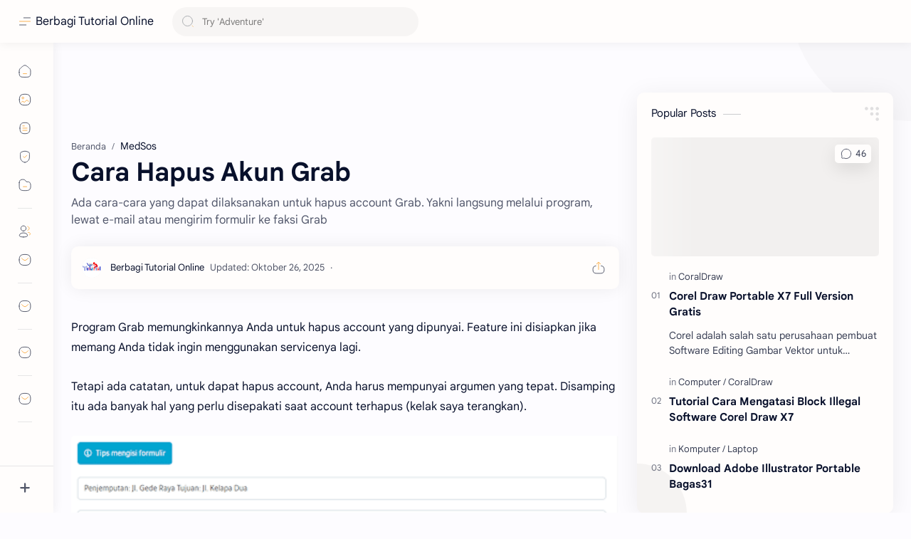

--- FILE ---
content_type: text/html; charset=UTF-8
request_url: https://www.berbagitutorialonline.com/2021/10/begini-cara-mudah-hapus-akun-grab.html
body_size: 76370
content:
<!DOCTYPE html>
<html dir='ltr' lang='id'>
<!-- HEAD CLASS -->
  <head class='notranslate'> 
    
  
<!--[ SingleItem title ]-->
<title>Cara Hapus Akun Grab - Berbagi Tutorial Online</title>
<!--[ Meta for browser ]-->
<meta content='93ea10f4-9131-42a8-8b15-34b64dfc97ae' name='Impact-Site-Verification-verification'/>
<meta charset='UTF-8'/>
<meta content='width=device-width, initial-scale=1, user-scalable=1, minimum-scale=1, maximum-scale=5' name='viewport'/>
<meta content='IE=edge' http-equiv='X-UA-Compatible'/>
<meta content='' itemprop='datePublished'/>
<meta content='' itemprop='dateModified'/>
<meta content='Berbagi Tutorial Cara Mengatasi Masalah Komputer, Laptop, Printer, Android. Klik di sini untuk Info Software Terupdate dan Info Menarik setiap harinya' name='description'/>
<meta content='dm8j6e8p367220dkq' name='dailymotion-domain-verification'/>
<meta content='aDofTsSxib-iAcms-oluD560UjWc0UYlN7dDyes-2-U' name='google-site-verification'/>
<meta content='c9005bd642db932039e8c913ea8934ed' name='p:domain_verify'/>
<meta content='QpnmxYdb7y' name='baidu-site-verification'/>
<meta content='a6y2swk5xz' name='verifikasi'/>
<meta content='1519364678186395' property='fb:pages'/>
<meta content='c6a6d8d7e08c76a7' name='yandex-verification'/>
<meta content='max-image-preview:large' name='robots'/>
<meta content='b6805a4cb4' name='verify-admitad'/>
<meta content='ffe5c5087d' name='verify-admitad'/>
<meta content='TtqnLJhSjj2fHdjUL9FAo4851kuDWToea02nDdysSHg' name='google-site-verification'/>
<meta content='e293eda4040bc23b688208dd648c97af' name='p:domain_verify'/>
<meta content='aDofTsSxib-iAcms-oluD560UjWc0UYlN7dDyes-2-U' name='google-site-verification'/>
<meta content='8c7c9e1d54c407e37732a825202bfe6c' name='p:domain_verify'/>
<meta content='US-VI' name='geo.region'/>
<meta content='Road Town' name='geo.placename'/>
<meta content='39.786866;-100.329287' name='geo.position'/>
<meta content='39.786866, -100.329287' name='ICBM'/>
<meta content='6ef4969f8d' name='verify-admitad'/>
<meta content='752cefee426d3756' name='yandex-verification'/>
<meta content='1ABCE1919F8464E2BEDE896AFA5B782C' name='msvalidate.01'/>
<meta content='19e73cb133e96a7a' name='yandex-verification'/>
<meta content='uab6b_pgHevPIAWnajhsyYId3bz4c0-GURxBcEEZSlI' name='google-site-verification'/>
<meta content='4fcece9a673fccf52052237c976ba9eb' name='monetag'/>
<meta content='6617c1ed957d85c02b58c92d78072fff05a5edb4' name='6617c1ed957d85c02b58c92d78072fff05a5edb4'/>
<link href='https://www.berbagitutorialonline.com/2021/10/begini-cara-mudah-hapus-akun-grab.html' hreflang='id' rel='alternate'/>
<link href='https://www.berbagitutorialonline.com' hreflang='id' rel='alternate'/>
<link href='https://github.com/SahrulParawie/Tutorial-Online/blob/master/manifest.json' rel='manifest'/>
<meta content='blogger' name='generator'/>
<link href='https://www.berbagitutorialonline.com/favicon.ico' rel='icon' type='image/x-icon'/>
<link href='https://blogger.googleusercontent.com/img/b/R29vZ2xl/AVvXsEjvNxrwV3X4ULQE8_Tu1LV-rtr93G5NXM_rcoy26VG-7NzSabTCOP0bwufAHZNOHoQDAz5012wsmnsAwLGlYbsDq_tCMoy4-UDnl6WR4EsBdgsFVn12I5QmM6Nhi4OffkCRsU5wjKiZ_mQ3/s1600/Logo+Tutorial+Online+48.png' rel='icon' sizes='32x32'/>
<link href='https://blogger.googleusercontent.com/img/b/R29vZ2xl/AVvXsEgLl-nxgaFk8GT0NpgHGcQW-RxzPJbY5DFwTvNrfFI1aCJg3nHV5eWZ3qTRcELSPOlaLgs5xt7xvO0zrERPcTVHEmSoQVG1SvHi9P8LhzwKB0i55CP3W_r6ACo6356MzO3TPl9tXp0ea-Ol/s1600/Logo+Tutorial+Online+192.png' rel='icon' sizes='192x192'/>
<link href='https://blogger.googleusercontent.com/img/b/R29vZ2xl/AVvXsEi0wNtMbgQifuuAZWQ9CLMWUrLPtNgBjQFVuUj77NQzfllgsglTJweeblr4lSrAP03PCRCffzXqcSwY62qLsRXWP3nWD27QvlmfakpYFakh6qzvdtmNDxbLJv2LRKwJbcAm8S4JUzCmANaP/s1600/Logo+Tutorial+Online+180.png' rel='apple-touch-icon-precomposed'/>
<meta content='https://blogger.googleusercontent.com/img/b/R29vZ2xl/AVvXsEhRR2ZOozlpCO1me7prQuKW3RT0GfacOUEQ1DYXndySTJYrO-jmMrkG5fdsRpcbqHq8zJrJrJ2N1pm3kbC2GJOyhBDt28MDqa3DiF5Upj1eOoLbBydwmg96U020iKrFUI-IoLJxcfg5cNhd/s1600/Logo+Tutorial+Online+144.png' name='msapplication-TileImage'/>
<!--[ Link Canonical ]-->
<link href='https://www.berbagitutorialonline.com/2021/10/begini-cara-mudah-hapus-akun-grab.html' rel='canonical'/>
<!--[ Browser data, description and keyword ]-->
<meta content='Ada cara-cara yang dapat dilaksanakan untuk hapus account Grab. Yakni langsung melalui program, lewat e-mail atau mengirim formulir ke faksi Grab' name='description'/>
<meta content='Berbagi Tutorial Online, Cara Hapus Akun Grab, Cara Mengatasi, Cara Mengatasi Komputer, Cara Mengatasi Laptop, Cara Mengatasi Printer, Cara Mengatasi Android, Cara Mengatasi BPJS, Info Software Terupdate, Info Menarik ' name='keywords'/>
<link href='https://blogger.googleusercontent.com/img/a/AVvXsEguVggq_7dRKnPktqQFPjmuwDze-g3ghyrz7jcD37qPFdJKyBQ9GOWMKLhzVMfO7Niop5E4TtfUkMZHhwkst9ctJloEnTus9SnTdIhlK2ZbMcnHrcAEX5vS5pWop7aV3Vn0EdPhJDLWkXjv4k8dfxd0oUapVz4risX6R-8XQu8r3z_qjeX3MH5w8yCsBA=w0' rel='image_src'/>
<!--[ Generator and rrs ]-->
<meta content='blogger' name='generator'/>
<link href='https://www.berbagitutorialonline.com/feeds/posts/default' rel='alternate' title='Berbagi Tutorial Online Â» Atom' type='application/atom+xml'/>
<link href='https://www.berbagitutorialonline.com/feeds/posts/default?alt=rss' rel='alternate' title='Berbagi Tutorial Online Â» Feed' type='application/rss+xml'/>
<link href='https://www.berbagitutorialonline.com/feeds/comments/default?alt=rss' rel='alternate' title='Berbagi Tutorial Online Â» Comments Feed' type='application/rss+xml'/>
<!--[ Theme Color ]-->
<meta content='transparent' name='theme-color'/>
<meta content='transparent' name='msapplication-navbutton-color'/>
<meta content='transparent' name='apple-mobile-web-app-status-bar-style'/>
<meta content='true' name='apple-mobile-web-app-capable'/>
<!--[ Favicon ]-->
<link href='https://www.berbagitutorialonline.com/favicon.ico' rel='apple-touch-icon' sizes='120x120'/>
<link href='https://www.berbagitutorialonline.com/favicon.ico' rel='apple-touch-icon' sizes='152x152'/>
<link href='https://www.berbagitutorialonline.com/favicon.ico' rel='icon' type='image/x-icon'/>
<link href='https://www.berbagitutorialonline.com/favicon.ico' rel='shortcut icon' type='image/x-icon'/>
<!--[ Open graph ]-->
<meta content='Cara Hapus Akun Grab' property='og:title'/>
<meta content='https://www.berbagitutorialonline.com/2021/10/begini-cara-mudah-hapus-akun-grab.html' property='og:url'/>
<meta content='Berbagi Tutorial Online' property='og:site_name'/>
<meta content='article' property='og:type'/>
<meta content='Ada cara-cara yang dapat dilaksanakan untuk hapus account Grab. Yakni langsung melalui program, lewat e-mail atau mengirim formulir ke faksi Grab' property='og:description'/>
<meta content='Cara Hapus Akun Grab' property='og:image:alt'/>
<meta content='https://blogger.googleusercontent.com/img/a/AVvXsEguVggq_7dRKnPktqQFPjmuwDze-g3ghyrz7jcD37qPFdJKyBQ9GOWMKLhzVMfO7Niop5E4TtfUkMZHhwkst9ctJloEnTus9SnTdIhlK2ZbMcnHrcAEX5vS5pWop7aV3Vn0EdPhJDLWkXjv4k8dfxd0oUapVz4risX6R-8XQu8r3z_qjeX3MH5w8yCsBA=w0' property='og:image'/>
<!--[ Twitter Card ]-->
<meta content='Cara Hapus Akun Grab' name='twitter:title'/>
<meta content='https://www.berbagitutorialonline.com/2021/10/begini-cara-mudah-hapus-akun-grab.html' name='twitter:url'/>
<meta content='Ada cara-cara yang dapat dilaksanakan untuk hapus account Grab. Yakni langsung melalui program, lewat e-mail atau mengirim formulir ke faksi Grab' name='twitter:description'/>
<meta content='summary_large_image' name='twitter:card'/>
<meta content='Cara Hapus Akun Grab' name='twitter:image:alt'/>
<meta content='https://blogger.googleusercontent.com/img/a/AVvXsEguVggq_7dRKnPktqQFPjmuwDze-g3ghyrz7jcD37qPFdJKyBQ9GOWMKLhzVMfO7Niop5E4TtfUkMZHhwkst9ctJloEnTus9SnTdIhlK2ZbMcnHrcAEX5vS5pWop7aV3Vn0EdPhJDLWkXjv4k8dfxd0oUapVz4risX6R-8XQu8r3z_qjeX3MH5w8yCsBA=w0' name='twitter:image:src'/>
<!--[ Site Verification ]-->
<!--<meta content='' name='msvalidate.01'/> <meta content='' name='copyright'/>-->
<!--[ Preconnect and DNS Prefetch ]-->
<link href='//1.bp.blogspot.com' rel='preconnect dns-prefetch'/><link href='//2.bp.blogspot.com' rel='preconnect dns-prefetch'/><link href='//3.bp.blogspot.com' rel='preconnect dns-prefetch'/><link href='//4.bp.blogspot.com' rel='preconnect dns-prefetch'/><link href='//blogger.googleusercontent.com' rel='preconnect dns-prefetch'/><link href='//lh3.googleusercontent.com' rel='preconnect dns-prefetch'/><link href='//www.blogger.com' rel='preconnect dns-prefetch'/><link href='//feeds.feedburner.com' rel='preconnect dns-prefetch'/><link href='https://www.berbagitutorialonline.com/feeds/posts/default' rel='preconnect dns-prefetch'/><link href='https://www.berbagitutorialonline.com/feeds/comments/default' rel='preconnect dns-prefetch'/><link href='//cdn.widgetpack.com' rel='preconnect dns-prefetch'/><link href='//translate.google.com' rel='preconnect dns-prefetch'/><link href='//maxcdn.bootstrapcdn.com' rel='preconnect dns-prefetch'/><link href='//fonts.googleapis.com' rel='preconnect dns-prefetch'/><link href='//use.fontawesome.com' rel='preconnect dns-prefetch'/><link href='//ajax.googleapis.com' rel='preconnect dns-prefetch'/><link href='//resources.blogblog.com' rel='preconnect dns-prefetch'/><link href='//ajax.microsoft.com ' rel='preconnect dns-prefetch'/><link href='//ajax.aspnetcdn.com ' rel='preconnect dns-prefetch'/><link href='//github.com' rel='preconnect dns-prefetch'/><link href='//cdn.rawgit.com' rel='preconnect dns-prefetch'/><link href='//cdnjs.cloudflare.com' rel='preconnect dns-prefetch'/><link href='//www.google-analytics.com' rel='preconnect dns-prefetch'/><link href='//themes.googleusercontent.com ' rel='preconnect dns-prefetch'/><link href='//pagead2.googlesyndication.com' rel='preconnect dns-prefetch'/><link href='//googleads.g.doubleclick.net' rel='preconnect dns-prefetch'/><link href='//www.gstatic.com' rel='preconnect dns-prefetch'/><link href='//www.googletagservices.com' rel='preconnect dns-prefetch'/><link href='//static.xx.fbcdn.net' rel='preconnect dns-prefetch'/><link href='//tpc.googlesyndication.com' rel='preconnect dns-prefetch'/><link href='//apis.google.com' rel='preconnect dns-prefetch'/><link href='//www.w3.org' rel='preconnect dns-prefetch'/><link href='//www.facebook.com' rel='preconnect dns-prefetch'/><link href='//connect.facebook.net' rel='preconnect dns-prefetch'/><link href='//disqus.com' rel='preconnect dns-prefetch'/><link href='//plus.google.com' rel='preconnect dns-prefetch'/><link href='//twitter.com' rel='preconnect dns-prefetch'/><link href='//platform.twitter.com' rel='preconnect dns-prefetch'/><link href='//syndication.twitter.com' rel='preconnect dns-prefetch'/><link href='//r.twimg.com ' rel='preconnect dns-prefetch'/><link href='//p.twitter.com ' rel='preconnect dns-prefetch'/><link href='//cdn.api.twitter.com ' rel='preconnect dns-prefetch'/><link href='//www.youtube.com' rel='preconnect dns-prefetch'/><link href='//img.youtube.com' rel='preconnect dns-prefetch'/><link href='//www.pinterest.com' rel='preconnect dns-prefetch'/><link href='//statically.io/' rel='preconnect dns-prefetch'/><link href='//www.linkedin.com' rel='preconnect dns-prefetch'/><link href='//player.vimeo.com' rel='preconnect dns-prefetch'/><link href='//s3.amazonaws.com ' rel='preconnect dns-prefetch'/><link href='//s3.buysellads.com ' rel='preconnect dns-prefetch'/><link href='//stats.buysellads.com ' rel='preconnect dns-prefetch'/><link href='//cdn.adpacks ' rel='preconnect dns-prefetch'/>
<link href='https://cdn.jsdelivr.net/gh/reatrixweb/pwartx@main/manifest.json' rel='manifest'/>
<script type='text/javascript'>
  //<![CDATA[
// install btn pwa
const installButton = document.getElementById("install_button");window.addEventListener("beforeinstallprompt", e => {e.preventDefault();deferredPrompt = e;installButton.hidden = false;installButton.addEventListener("click", installApp);});function installApp() {deferredPrompt.prompt();installButton.disabled = true;deferredPrompt.userChoice.then(choiceResult => {if (choiceResult.outcome === "accepted") {installButton.hidden = true;} else {}installButton.disabled = false;deferredPrompt = null;});}window.addEventListener("appinstalled", evt => {console.log("appinstalled fired", evt);});
  //]]> 
</script>
<!--[ CSS stylesheet ]-->
  <style><!-- /* <style id='page-skin-1' type='text/css'><!--
/* Variable color */ :root, :root .lgT:not(.drK), :root .theme0:not(.drK){/* Theme */ --themeC: transparent; /* Body */ --headC: #08102b; --bodyC: #08102b; --bodyCa: #989b9f; --bodyB: #fdfcff; /* Link */ --linkC: #f89000; --linkB: #f89000; /* Wave */ --waveB: #F57C00; /* Icon */ --iconC: #08102b; --iconCa: #08102b; --iconCs: #767676; /* Header */ --headerC: #343435; --headerT: 16px; --headerW: 400; /* write 400(normal) or 700(bold) */ --headerB: #fffdfc; --headerL: 1px; --headerI: #08102b; --headerH: 60px; --headerHi: -60px; --headerHm: 60px; --headerR: 30px; /* Notif */ --notifH: 60px; --notifU: #e8f0fe; --notifC: #01579b; /* Content */ --contentB: #fffdfc; --contentL: #e6e6e6; --contentW: 1440px; --sideW: 360px; --transB: rgba(0,0,0,.05); /* Page */ --pageW: 900px; --pageW: 900px; --postT: 36px; --postF: 16px; --postTm: 28px; --postFm: 15px; /* Widget */ --widgetT: 15px; --widgetTw: 400; /* write 400(normal) or 700(bold) */ --widgetTa: 25px; --widgetTac: #989b9f; /* Nav */ --navW: 230px; --navT: #08102b; --navI: #08102b; --navB: #fffdfc; --navL: 1px; /* Search */ --srchI: #48525c; --srchB: #fffdfc; /* Mob Men */ --mobT: #08102b; --mobHv: #f1f1f0; --mobB: #fffdfc; --mobL: 1px; --mobBr: 12px; /* Footer */ --fotT: #08102b; --fotB: #fffdfc; --fotL: 1px; /* Font family */ --fontH: Google Sans Text,Arial,Helvetica,sans-serif; --fontB: Google Sans Text,Arial,Helvetica,sans-serif; --fontBa: Google Sans Text,Arial,Helvetica,sans-serif; --fontC: Google Sans Mono,monospace; /* Trans */ --trans-1: all .1s ease; --trans-2: all .2s ease; --trans-3: all .3s ease; --trans-4: all .4s ease; /* Synx */ --synxBg: #f6f6f6; --synxC: #2f3337; --synxOrange: #b75501; --synxBlue: #015692; --synxGreen: #54790d; --synxRed: #f15a5a; --synxGray: #656e77; /* Border Radius */ --buttonR: 50px; --greetR: 10px;  --iconHr: 15px;  --thumbEr: 5px; --srchMr: 20px; --srchDr : 20px; /* Dark */ --darkT: #fffdfc; --darkTa: #989b9f; --darkU: #41B375; --darkW: #343435; --darkB: #1e1e1e; --darkBa: #2d2d30; --darkBs: #252526;}
/* Dark Mode */ :root .drK{/* Theme */ --themeC: #1e1e1e;}
/* Theme 1 - Red */ :root .theme1:not(.drK){/* Theme */ --themeC: #D32F2F; /* Body */ --bodyB: #FFFCFD; /* Link */ --linkC: #F44336; --linkB: #F44336; /* Header */ --headerB: #FFEBEE; /* Notif */ --notifU: #FFEBEE; --notifC: #B71C1C; /* Search */ --srchB: #FFEBEE; /* MobMn */ --mobB: #FFEBEE; /* Wave */ --waveB: #FFEBEE;}
/* Theme 2 - Green */ :root .theme2:not(.drK){/* Theme */ --themeC: #00796B; /* Body */ --bodyB: #FCFFFC; /* Link */ --linkC: #009688; --linkB: #009688; /* Header */ --headerB: #E0F2F1; /* Notif */ --notifU: #E0F2F1; --notifC: #00796B; /* Search */ --srchB: #E0F2F1; /* MobMn */ --mobB: #E0F2F1; /* Wave */ --waveB: #E0F2F1;}
/* Theme 3 - Blue */ :root .theme3:not(.drK){/* Theme */ --themeC: #1565C0; /* Body */ --bodyB: #FBFEFF; /* Link */ --linkC: #1976D2; --linkB: #1976D2; /* Header */ --headerB: #E3F2FD; /* Notif */ --notifU: #E3F2FD; --notifC: #1565C0; /* Search */ --srchB: #E3F2FD; /* MobMn */ --mobB: #E3F2FD; /* Wave */ --waveB: #E3F2FD;}
/* Theme 4 - Yellow */ :root .theme4:not(.drK){/* Theme */ --themeC: #FFC107; /* Body */ --bodyB: #FFFEFA; /* Link */ --linkC: #FF8F00; --linkB: #FF8F00; /* Header */ --headerB: #FFF8E1; /* Notif */ --notifU: #FFF8E1; --notifC: #FF8F00; /* Search */ --srchB: #FFF8E1; /* MobMn */ --mobB: #FFF8E1; /* Wave */ --waveB: #FFF8E1;}
/* Theme 5 - Pink */ :root .theme5:not(.drK){/* Theme */ --themeC: #C2185B; /* Body */ --bodyB: #FFFCFD; /* Link */ --linkC: #D81B60; --linkB: #D81B60; /* Header */ --headerB: #FCE4EC; /* Notif */ --notifU: #FCE4EC; --notifC: #C2185B; /* Search */ --srchB: #FCE4EC; /* MobMn */ --mobB: #FCE4EC; /* Wave */ --waveB: #FCE4EC;}
/* Theme 6 - Orange */ :root .theme6:not(.drK){/* Theme */ --themeC: #E64A19; /* Body */ --bodyB: #FBFEFF; /* Link */ --linkC: #F4511E; --linkB: #F4511E; /* Header */ --headerB: #FBE9E7; /* Notif */ --notifU: #FBE9E7; --notifC: #E64A19; /* Search */ --srchB: #FBE9E7; /* MobMn */ --mobB: #FBE9E7; /* Wave */ --waveB: #FBE9E7;}
/* Theme 7 - Blue Grey */ :root .theme7:not(.drK){/* Theme */ --themeC: #455A64; /* Body */ --bodyB: #FBFEFF; /* Link */ --linkC: #546E7A; --linkB: #546E7A; /* Header */ --headerB: #ECEFF1; /* Notif */ --notifU: #ECEFF1; --notifC: #455A64; /* Search */ --srchB: #ECEFF1; /* MobMn */ --mobB: #ECEFF1; /* Wave */ --waveB: #ECEFF1;}
/* Theme 8 - Brown */ :root .theme8:not(.drK){/* Theme */ --themeC: #5D4037; /* Body */ --bodyB: #FBFEFF; /* Link */ --linkC: #5D4037; --linkB: #5D4037; /* Header */ --headerB: #EFEBE9; /* Notif */ --notifU: #EFEBE9; --notifC: #5D4037; /* Search */ --srchB: #EFEBE9; /* MobMn */ --mobB: #EFEBE9; /* Wave */ --waveB: #EFEBE9;}
/* Theme 9 - Purple */ :root .theme9:not(.drK){/* Theme */ --themeC: #7B1FA2; /* Body */ --bodyB: #FBFEFF; /* Link */ --linkC: #8E24AA; --linkB: #8E24AA; /* Header */ --headerB: #F3E5F5; /* Notif */ --notifU: #F3E5F5; --notifC: #7B1FA2; /* Search */ --srchB: #F3E5F5; /* MobMn */ --mobB: #F3E5F5; /* Wave */ --waveB: #F3E5F5;}
/* Theme 10 - Indigo */ :root .theme10:not(.drK){/* Theme */ --themeC: #283593; /* Body */ --bodyB: #FBFEFF; /* Link */ --linkC: #3949AB; --linkB: #3949AB; /* Header */ --headerB: #E8EAF6; /* Notif */ --notifU: #E8EAF6; --notifC: #283593; /* Search */ --srchB: #E8EAF6; /* MobMn */ --mobB: #E8EAF6; /* Wave */ --waveB: #E8EAF6;}
.postBody .separator{
position:relative!important
}
.postBody .separator:before{
bottom: 7px
}
.postBody .separator:before{
content: 'berbagitutorialonline.com';
position: absolute;
right: 0;
bottom: 24px;
display: flex;
font-size: 10px;
font-weight: bold;
color: #fff;
z-index: 2;
border-top-left-radius: 5px;
border-bottom-right-radius: 5px;
background-color: #3a3a3a;
padding: 0px 7px;
opacity: .7;
}
/* iklan paralax by wendy code  */
.wendyparalax{position:relative;display:block;overflow:visible;width:100%;height:0;margin:auto;text-align:center;z-index:1}
.wendyparalax > div{overflow:hidden;width:100%;height:100%;margin:0;position:absolute;top:0;left:0;clip:rect(auto auto auto auto)}
.wendyparalax > div > div{width:calc(100% - 40px);height:100%;position:fixed;top:0;left:0;right:0;margin:0 auto;-moz-transform:translateZ(0);-webkit-transform:translateZ(0);-ms-transform:translateZ(0);-o-transform:translateZ(0);transform:translateZ(0)}
.wendyparalax > div > div > div{display:-webkit-box;display:-webkit-flex;display:-moz-box;display:-ms-flexbox;display:flex;-webkit-align-content:center;align-content:center;-webkit-align-items:center;-ms-flex-align:center;width:100%;height:100%;position:absolute;left:0;right:0;top:37px;align-items:center;background:#fff}
.wendyparalax > div > div > div > *{margin:auto}
.wendyparalax > div > div > div > a{width:100%;height:100%}
.wendyparalax img,.wendyparalax iframe,.wendyparalax ins{height:100%;border:0}
.clear{clear:both;display:block}
.wendyparalax{width:100%;min-width:300px;min-height:600px;text-align:center}
.adParallax{width:100%;min-width:300px;min-height:600px;text-align:center;display:block; margin:10px 0px; padding:0px;}
/* material design box */
.nkbox{background-color:#fff;position:relative;margin:40px 2px;padding:40px 15px 15px;border:1px solid rgba(230,230,230,1);border-radius:5px;box-shadow:0 10px 20px 0 rgba(30,30,30,.07)}
.nkbox h2 {background-color:#02d07a;border-radius:3px;padding:8px 20px!important;position:absolute;margin:0!important;font-size:17px!important;color:#fff;top:-20px;font-weight:bold;left:30px;text-transform:uppercase}
.nkbox.box-yellow h2{background:#e2c601}
.nkbox.box-blue h2{background:#2ad2c9}
.nkbox.box-red h2{background:#f7176a}
/* table detail */
table.tr-caption-container{min-width:inherit;width:auto;margin:0 auto;border:0;position:relative}
table.tr-caption-container tr td{background-color:transparent;border:0;padding:0}
table.tr-caption-container tr:nth-child(2n+1) td, table.tr-caption-container tr:nth-child(2n+1) td:first-child{border:0;background-color:transparent}
table.tr-caption-container .tr-caption{display:block;font-size:12px;font-style:italic;color:#767676;background-color:transparent;border:0}
table{width:100%;margin:20px 0px;border:1px solid rgba(230,230,230,1);border-radius:7px;overflow:hidden;font-size:14px}
table th{background-color:transparent;padding:15px 20px;border:1px solid #ddd;border-left:0;font-family:Noto Sans;font-size:13px}
table th:last-child, table tr td:last-child, table tr:nth-child(2n) td:last-child{border-right:0}
table td{padding:15px 20px;border:1px solid #ddd;border-left:0;border-top:0;vertical-align:middle}
table tr:nth-child(2n + 1) td{background-color:rgba(0,0,0,.025)}
.table{display:block;overflow-y:hidden;overflow-x:auto;border-radius:3px;scroll-behavior:smooth;}
/* css darkmode sesuaikan classnya jika berbeda atau hapus bagian ini */
.drK .nkbox{background-color:#2d2d30;color:#fefefe;}
.drK .nkbox table,.drK .nkbox table td,.drK .nkbox{border-color:rgba(255,255,255,.15);color:#fefefe}
.stickAd{position:fixed;bottom:0;left:0;right:0;width:100%;min-height:70px;max-height:200px;padding:5px 5px;box-shadow:0 -6px 18px 0 rgba(9,32,76,.1);transition:all .1s ease-in;display:flex;align-items:center;justify-content:center;background-color:#fefefe;z-index:50;border-top:1px solid #eceff1}
.stickAdclose{width:40px;height:30px;display:flex;align-items:center;justify-content:center;border-radius:12px 0 0;border:1px solid #eceff1;border-bottom:0;border-right:0;position:absolute;right:0;top:-30px;background-color:inherit}
.stickAdclose svg{width:18px;height:18px;fill:none!important;stroke:#48525c;stroke-linecap:round;stroke-linejoin:round;stroke-width:1}
.stickAdcontent{flex-grow:1;overflow:hidden;display:block;position:relative}
.stickAdin:checked ~ .stickAd{padding:0;min-height:0}
.stickAdin:checked ~ .stickAd .stickAdcontent{display:none}
.stickAdin:checked ~ .stickAd .stickAdclose svg{-webkit-transform:rotate(180deg);transform:rotate(180deg)}
/* CSS darkmode sesuaikan classnya jika berbeda atau hapus bagian ini */
.darkMode .stickAd,.darkMode .stickAdclose{border-color:rgba(255,255,255,.1)}
.darkMode .stickAd{background-color:#2d2d30}
/*
- Widget Donasi ala Igniel
- Source code: https://www.igniel.com/2023/04/widget-donasi-blog.html
*/
.ignielDonasi {
--background: #f9f9f9;
--backgroundHover: #f0f0f0;
--color: #2f2f2f;
--colorHover: #2f2f2f;
--icon: #5c5c5c;
--col: 2;
margin-top: 2rem;
}
.ignielDonasi path {
fill: none;
stroke: var(--icon);
stroke-width: 1.5px;
stroke-linecap: round;
stroke-linejoin: round;
stroke-miterlimit: 10;
}
.ignielDonasi svg:first-child {
height: 2rem;
width: 35px;
}
.ignielDonasi svg:last-child {
height: 1rem;
width: 1rem;
}
.ignielDonasi-judul {
font-weight: 700;
margin-bottom: 1rem;
}
.ignielDonasi img {
width: 35px;
}
.ignielDonasi-ikon {
margin-right: 1rem;
}
.ignielDonasi-isi {
display: grid;
gap: 1rem;
grid-template-columns: repeat(var(--col), 1fr);
}
.ignielDonasi-isi a {
align-items: center;
background-color: var(--background);
border-radius: 7px;
color: var(--color);
display: flex;
gap: 1rem;
padding: .75rem 1.25rem;
text-decoration: none;
transition: all .3s;
}
.ignielDonasi-isi a:hover {
background-color: var(--backgroundHover);
color: var(--colorHover);
text-decoration: none;
}
.ignielDonasi-isi .wallet {
flex-direction: column;
}
.ignielDonasi-isi .wallet i {
display: block;
font-size: 11px;
font-style: normal;
line-height: 13px;
}
.ignielDonasi-isi a, .ignielDonasi-isi a span {
flex-grow: 1;
}
@media screen and (max-width: 768px) {
.ignielDonasi-isi {
grid-template-columns: repeat(2, 1fr);
}
}
@media screen and (max-width: 568px) {
.ignielDonasi-isi {
grid-template-columns: repeat(1, 1fr);
}
}
/* source css:  finance.berbagigutorialonline.com */
.slideB {
--indicator: #f89000;
--sliderBd-radius: 4px;
--sliderRatio: 56.25%;
}
@-webkit-keyframes fade{from{opacity:.4;}to{opacity:1;}}
@keyframes fade{from{opacity:.4;}to{opacity:1;}}
.slider .item{-webkit-animation-name:fade;-webkit-animation-duration:1.5s;animation-name:fade;animation-duration:1.5s;}
.slideI .i.active{width:10px;background-color:var(--indicator);}
.slideB .next,.slideB .prev{position:absolute;top:40%;font-size:2.5em;border-radius:50%;user-select:none;border:1px solid #e4e3e1;background:#fffdfc;opacity:.5;padding:0 20px 5px;outline:0;}
.slideB .next:hover,.slideB .prev:hover{opacity:.9;}
.slideB .prev{left:10px;}
.slideB .next{right:10px;}
.slideB{position:relative;border-radius:var(--sliderBd-radius);overflow:hidden;}
.slideB:hover .slideI svg{opacity:1;visibility:visible;}
.slideI.active svg .pause{display:block;}
.slideI.active svg .play,.slideI svg .pause{display:none;}
.slider.no-items~.slideI{display:none;}
.slideI .i{width:4px;height:4px;border-radius:10px;background-color:rgb(0 0 0 / 15%);transition:width .1s ease,background-color .1s ease;}
svg{width:12px;height:12px;fill:currentColor;}
.slideI svg{right:0;}
.slideI svg{position:absolute;top:0;opacity:0;visibility:hidden;transition:opacity .1s ease .4s,visibility .1s ease .4s;}
.slider{position:relative;width:400%;}
.slider >*{flex-shrink:0;width:calc(100% / 4);}
.slider .item{display:none;position:relative;border-radius:var(--sliderBd-radius);overflow:hidden;}
.slider .img{display:block;padding-top:var(--sliderRatio);color:#d9e2f0;background-color:#f9f9fb;background-position:center;background-size:cover;background-repeat:no-repeat;}
.slider .cap{display:block;position:absolute;left:0;bottom:0;right:0;padding:20px;padding-block-start:40px;background-image:linear-gradient(0deg,rgb(45 49 56 / 90%) 0%,rgb(45 49 56 / 50%) 60%,rgb(45 49 56 / 0%) 100%);}
.slideB >*{-webkit-tap-highlight-color:transparent;tap-highlight-color:transparent;}
.slideB:hover .slider .cap{background-image:none;}
.slideB a:hover{filter:none;}
.slider .img{position:relative;border-radius:var(--sliderBd-radius);}
.slider .cap{background-image:linear-gradient(0deg,rgb(45 49 56 / 55%) 0%,rgb(45 49 56 / 22%) 60%,rgb(45 49 56 / 0%) 100%);border-radius:var(--sliderBd-radius);font-size:0.9em;line-height:1.2em;font-weight:600;text-shadow:0 2px 10px #272733,0 1px 1px rgba(10,10,10,.5);color:#f9f9fb;}
.slider .category{top:0;right:0;position:absolute;padding:10px;}
.slideB a.button{display:inline-flex;text-decoration:none;outline:0;border:0;padding:2px 10px;font-size:12px;border-radius:15px;color:#0e2045;background-color:#fffdfc;box-shadow:5px 5px 15px 0 rgb(0 0 0 / 10%);}
.slideI{display:flex;gap:5px;position:relative;height:12px;margin-block:5px calc(40px - 12px - 4px)) align-items:center;justify-content:center;margin-top:5px;}
@media screen and (max-width:640px){.slideB a.button{font-size:10px;padding:0 10px;}.slideB .next,.slideB .prev{font-size:1em;border-radius:50%;padding:0 10px 3px;}}

--></style>
<style>/*<![CDATA[*/
/* Desktop Fonts */
/* Font Body and Alternative */ @font-face{font-family:'Google Sans Text';font-style:normal;font-weight:400;font-display:swap;src:local('Google Sans Text'),local('Google-Sans-Text'),url(https://fonts.gstatic.com/s/googlesanstext/v16/5aUu9-KzpRiLCAt4Unrc-xIKmCU5qEp2iw.woff2) format('woff2')} 
/* Font Heading */ @font-face{font-family:'Google Sans Text';font-style:normal;font-weight:700;font-display:swap;src:local('Google Sans Text'),local('Google-Sans-Text'),url(https://fonts.gstatic.com/s/googlesanstext/v16/5aUp9-KzpRiLCAt4Unrc-xIKmCU5oPFTnmhjtg.woff2) format('woff2')}
/* Source Code Font */ @font-face{font-family:'Google Sans Mono';font-style:normal;font-weight:400;font-display:swap;src:local('Google Sans Mono'),local('Google-Sans-Mono'),url(https://fonts.gstatic.com/s/googlesansmono/v4/P5sUzYWFYtnZ_Cg-t0Uq_rfivrdYH4RE8-pZ5gQ1abT53wVQGrk.woff2) format('woff2')}
/*]]>*/
/*<![CDATA[*/
/* Standar CSS */ ::selection{color:#fff;background:var(--linkB)} .drK ::selection{background:var(--darkU)} *, ::after, ::before{-webkit-box-sizing:border-box;box-sizing:border-box} *{-webkit-tap-highlight-color:transparent} h1, h2, h3, h4, h5, h6{margin:0;font-weight:700;font-family:var(--fontH);color:var(--headC)} h1{font-size:1.9rem} h2{font-size:1.7rem} h3{font-size:1.5rem} h4{font-size:1.4rem} h5{font-size:1.3rem} h6{font-size:1.2rem} a{color:var(--linkC);text-decoration:none} a:hover{opacity:.9;transition:opacity .1s} table{border-spacing:0} iframe{max-width:100%;border:0;margin-left:auto;margin-right:auto} input, button, select, textarea{font:inherit;font-size:100%;color:inherit;line-height:normal} input::placeholder{color:rgba(0,0,0,.5)} img{display:block;position:relative;max-width:100%;height:auto} svg{width:22px;height:22px;fill:var(--iconC)} svg.line, svg .line{fill:none!important;stroke:var(--iconC);stroke-linecap:round;stroke-linejoin:round; stroke-width:1} svg.c-1{fill:var(--iconCa)} svg.c-2{fill:var(--iconCs); opacity:.4} .hidden{display:none !important} .invisible{visibility:hidden !important} .clear{width:100%;display:block;margin:0;padding:0;float:none;clear:both} .fCls{display:block;position:fixed;top:-50%;left:-50%;right:-50%;bottom:-50%;z-index:1;transition:var(--trans-1);background:transparent;opacity:0;visibility:hidden} .free::after, .new::after{display:inline-block;content:'Free!';color:var(--linkC);font-size:12px;font-weight:400;margin:0 5px} .new::after{content:'New!'} svg .svgC{fill:var(--linkC)} svg.line .svgC{fill:none;stroke:var(--linkC)} .drK svg .svgC{fill:var(--darkU)} .drK svg.line .svgC{fill:none;stroke:var(--darkU)}  .blog-admin, .bD .bmPs, .pInf .pIc .bmPs, .bmPs>svg .d, .isBkm, .cBkPs, .ckW, .tocL, .headR .headM .themeBtn, .cusW{display:none} .lazy.loaded, .tocL, .pVws:not(.hidden){animation:opaCity .5s 0s;-webkit-animation:opaCity .5s 0s}
/* Unfilled Ads */ ins.adsbygoogle[data-ad-status="unfilled"]{display:none !important}
/* Main Element */ html{scroll-behavior:smooth;overflow-x:hidden} body{-webkit-font-smoothing:antialiased;position:relative;top:0!important;margin:0;padding:0!important;width:100%;font-family:var(--fontB);font-size:14px;color:var(--bodyC);background:var(--bodyB);-webkit-font-smoothing:antialiased;animation:opaCity 1s 0s;-webkit-animation:opaCity 1s 0s} .secIn{margin:0 auto;padding-left:20px;padding-right:20px;max-width:var(--contentW)}
/* Notif Section */ .ntfC{display:flex;align-items:center;position:relative;min-height:var(--notifH);background:var(--notifU);color:var(--notifC);padding:10px 15px; font-size:13px; transition:var(--trans-1);overflow:hidden;border-radius:10px;margin-bottom:20px} .ntfC::before{content:'';width:60px;height:60px;background:rgba(0,0,0,.15);display:block;border-radius:50%;position:absolute;top:-12px;left:-12px;opacity:.1} .Rtl .ntfC::before{left:unset;right:-12px} .ntfC .secIn{width:100%;position:relative} .ntfC .c{display:flex;align-items:center} .ntfT{width:100%; padding-right:15px; text-align:center} .ntfT a{color:var(--linkC);font-weight:700} .ntfI:checked ~ .ntfC{height:0;min-height:0;margin:0;padding:0;opacity:0;visibility:hidden} .ntfA{display:inline-flex;align-items:center;justify-content:center;text-align:initial} .ntfA >a{flex-shrink:0;white-space:nowrap;display:inline-block; margin-left:10px;padding:8px 12px;border-radius:var(--buttonR);background:#fffdfc;color:var(--notifC);font-size:12px;font-weight:400;box-shadow:0 10px 8px -8px rgb(0 0 0 / 12%);text-decoration:none} .drK .ntfA >a{background:var(--darkU);color:#fffdfc}
/* Fixed/Pop-up Element */ .fixL{display:flex;align-items:center;position:fixed;left:0;right:0;bottom:0;margin-bottom:-100%;z-index:20;transition:var(--trans-1);width:100%;height:100%;opacity:0;visibility:hidden} .fixLi, .fixL .cmBri{width:100%;max-width:680px;max-height:calc(100% - 60px);border-radius:12px;transition:inherit;z-index:3;display:flex;overflow:hidden;position:relative;margin:0 auto;box-shadow:0 5px 30px 0 rgba(0,0,0,.05)} .fixLs{padding:60px 20px 20px;overflow-y:scroll;overflow-x:hidden;width:100%;background:var(--contentB)} .fixH, .mnH{display:flex;background:inherit;position:absolute;top:0;left:0;right:0;padding:0 10px;z-index:2} .fixH .cl{padding:0 10px;display:flex;align-items:center;justify-content:flex-end;position:relative;flex-shrink:0;min-width:40px} .fixH .c::after, .ntfC .c::after, .mnH .c::before{content:'\2715';line-height:18px;font-size:14px} .fixT::before{content:attr(data-text);flex-grow:1;padding:16px 10px;font-size:90%;opacity:.7} .fixT .c::before, .mnH .c::after{content:attr(aria-label);font-size:11px;margin:0 8px;opacity:.6} .fixi:checked ~ .fixL, #comment:target .fixL{margin-bottom:0;opacity:1;visibility:visible} .fixi:checked ~ .fixL .fCls, #comment:target .fixL .fCls, .BlogSearch input:focus ~ .fCls{opacity:1;visibility:visible;background:rgba(0,0,0,.2); -webkit-backdrop-filter:saturate(180%) blur(10px); backdrop-filter:saturate(180%) blur(10px)} .shBri{max-width:520px} /* display:flex */ .headI, .bIc{display:flex;align-items:center}
/* Header Section */ header{width:100%;z-index:10; position:-webkit-sticky;position:sticky;top:0;box-shadow:0 0 15px rgba(0,0,0,.07)} header a{display:block;color:var(--bodyC)} header svg{width:20px;height:20px;fill:var(--headerI); opacity:.8} header svg.line{fill:none;stroke:var(--headerI)} .headIc .tNav svg >*{opacity:0;transition:var(--trans-1)} .hdMn .navI:not(:checked) ~ .mainWrp .headIc .tNav .h1, .hdMn .navI:checked ~ .mainWrp .headIc .tNav .h2, .bD:not(.hdMn) .navI:not(:checked) ~ .mainWrp .headIc .tNav .h2, .bD:not(.hdMn) .navI:checked ~ .mainWrp .headIc .tNav .h1{opacity:1} .headCn{position:relative;height:var(--headerH);color:var(--headerC);background:var(--headerB); display:flex} .headL{display:flex;align-items:center;width: var(--navW) ; /* change var(--navW) to increase header title width */ padding:0 0 0 20px; transition:var(--trans-1)} .headL .headIc{flex:0 0 30px} .headL .headN{width:calc(100% - 30px); padding:0 0 0 5px} .headR{padding:0 25px; flex-grow:1; transition:var(--trans-1)} .headI .headP{display:flex;justify-content:flex-end;position:relative} .headI .headS{} .headI{height:100%; justify-content:space-between; position:relative;width:calc(100% + 15px);left:-7.5px;right:-7.5px} .headI >*{margin:0 7.5px} .headIc{font-size:11px;display:flex;list-style:none;margin:0;padding:0} .headIc >*{position:relative} .headIc svg{z-index:1} .headIc .tNav .l{stroke:var(--linkC)} .drK .headIc .tNav .l{stroke:var(--darkU)} .headIc .isSrh{display:none} ul.headIc{position:relative;width:calc(100% + 14px);left:-7px;right:-7px;justify-content:flex-end} ul.headIc li{margin:0 2px} ul.headIc li >*{cursor:pointer} .Header{background-repeat:no-repeat;background-size:100%;background-position:center} .Header img{max-width:160px;max-height:45px} .Header .headH{display:block;color:inherit;font-size:var(--headerT); font-weight:var(--headerW)} .Header .headH.hasSub{display:flex;align-items:baseline} .Header .headTtl{overflow:hidden;white-space:nowrap;text-overflow:ellipsis; display:block} .Header .headSub{margin:0 5px;font:400 11px var(--fontB); white-space:nowrap;text-overflow:ellipsis;overflow:hidden;max-width:60px;opacity:.6} .Header .headSub::before{content:attr(data-text)} /* Icon */ .tIc{width:30px;height:30px;justify-content:center} .tIc::after{content:'';background:var(--transB);border-radius:var(--iconHr);position:absolute;left:0;right:0;top:0;bottom:0;transition:var(--trans-1);opacity:0;visibility:hidden} .tIc:hover::after{opacity:1;visibility:visible;transform:scale(1.3,1.3)} .tDL .d2, .drK .tDL .d1{display:none} ul.headIc li .fCls, .headR .headM, .isDrk .cusW{cursor:auto}
/* mainIn Section */ .mainWrp:after{content:'';display:block;position:absolute;top:0;right:0;width:170px;height:170px;border-radius:0 0 0 200px;background:rgba(0,0,0,.02);z-index:-1} .drK .mainWrp:after{background:rgba(0,0,0,.10)} .blogCont{flex-grow:1;padding:20px 0 0;position:relative;transition:var(--trans-1)} .blogCont .section:not(.no-items), .blogCont .widget:not(:first-child){margin-top:40px} .blogCont .section:first-child, .blogCont footer .section:not(:first-child), .blogCont footer .widget:not(:first-child), .blogCont .section.mobMn, #notif-widget .widget:not(:first-child){margin-top:0} .blogAd .section:not(.no-items){margin-bottom:40px} #notif-widget .widget:first-child{margin-bottom:20px} .blogM{flex-wrap:wrap;justify-content:center;padding-bottom:40px} .sidebar{max-width:500px;margin:50px auto 0} .sideSticky{position:-webkit-sticky;position:sticky;top:calc(var(--headerH) + 10px)} .onPs .blogM .mainbar{max-width:var(--pageW)} .onPg .blogM .mainbar{max-width:var(--pageW)}
/* mainNav */ .mnBrs{background:var(--contentB)} .mnBr a{color:inherit} .mnBr ul{list-style:none;margin:0;padding:0} .mnMob{align-self:flex-end;background:inherit;border-top:1px solid var(--contentL);bottom:0;left:0;padding:15px 20px 20px;position:absolute;right:0;text-align:center;z-index:1} .mnMob .mSoc{display:flex;justify-content:center;left:-7px;margin-top:5px;position:relative;right:-7px;width:calc(100% + 14px)} .mnMob:not(.no-items) + .mnMen{padding-bottom:100px} .mnMen{padding:20px 15px} .mMenu{margin-bottom:10px} .mMenu >*{display:inline} .mMenu >*:not(:last-child)::after{content:'\00B7';font-size:90%;opacity:.6} .mMenu a:hover{text-decoration:underline} .mSoc >*{position:relative} .mSoc svg{z-index:1} .mSoc svg, .mnMn svg{width:20px;height:20px;opacity:.8} .mSoc span, .mMenu span{opacity:.7} .mNav{display:none;position:relative;max-width:30px} .mNav svg{height:18px;opacity:.7;z-index:1} .mnMn >li{position:relative} .mnMn >li.br::after{content:'';display:block;border-bottom:1px solid var(--contentL);margin:12px 5px} .mnMn li:not(.mr) .a:hover, .mnMn ul li >*:hover{background:var(--transB)} .mnMn li:not(.mr) .a:hover, .mnMn ul li a:hover{color:var(--linkC)} .mnMn li:not(.mr) ul{padding-left:30px} .mnMn li ul{display:none;opacity:0;visibility:hidden} .mnMn ul li >*, .mnMn .a{display:flex;align-items:center;padding:10px 5px;position:relative;width:calc(100% + 10px);left:-5px;right:-5px;border-radius:8px;transition:var(--trans-1)} .mnMn ul li >*{padding:10px} .mnMn li li a >*{-webkit-box-orient:vertical;-webkit-line-clamp:1;display:flex;line-height:20px;overflow:hidden} .mnMn li li a >* svg{margin-right:5px} .mnMn .a >*{margin:0 5px} .mnMn .a:hover svg:not(.d){fill:var(--linkC)} .mnMn .a:hover svg.line:not(.d){fill:none;stroke:var(--linkC)} .mnMn .n, .mnMn ul li >*{display:block;white-space:nowrap;overflow:hidden;text-overflow:ellipsis;flex:1 0 calc(100% - 64px)} .mnMn svg{flex-shrink:0} .mnMn svg.d{width:14px;height:14px} .mnMn .drp.mr .a{font-size:13px;padding-bottom:0;opacity:.7} .mnMn .drp.mr svg.d{display:none} .mnMn .drpI:checked ~ .a svg.d{transform:rotate(180deg)} .mnMn .drpI:checked ~ ul{display:block;position:relative;opacity:1;visibility:visible} @media screen and (min-width:897px){.bD:not(.hdMn) .navI:not(:checked) ~ .mainWrp .blogMn .mnMn :not(.mr) ul li >*, .hdMn .navI:checked ~ .mainWrp .blogMn .mnMn :not(.mr) ul li >*{margin-left:5px;overflow:visible;width:calc(100% + 5px)} .bD:not(.hdMn) .navI:not(:checked) ~ .mainWrp .blogMn .drp:not(.mr) ul::before, .hdMn .navI:checked ~ .mainWrp .blogMn .drp:not(.mr) ul::before{border-left:1px solid;content:'';display:block;height:calc(100% - 20px);left:15px;opacity:.2;position:absolute;width:1px} .bD:not(.hdMn) .navI:not(:checked) ~ .mainWrp .blogMn .drp:not(.mr) ul li a::before, .hdMn .navI:checked ~ .mainWrp .blogMn .drp:not(.mr) ul li a::before{border-bottom:1px solid;content:'';display:block;height:1px;left:-15px;opacity:.2;position:absolute;top:17.5px;width:13px} .bD:not(.hdMn) .navI:not(:checked) ~ .mainWrp .blogMn .drp:not(.mr) ul.s li a::before, .hdMn .navI:checked ~ .mainWrp .blogMn .drp:not(.mr) ul.s li a::before{top:20px} .bD:not(.hdMn) .navI:not(:checked) ~ .mainWrp .blogMn .drp:not(.mr) ul:not(.s)::before, .hdMn .navI:checked ~ .mainWrp .blogMn .drp:not(.mr) ul:not(.s)::before{height:calc(100% - 18.5px)} .bD:not(.hdMn) .navI:not(:checked) ~ .mainWrp .blogMn .mnMn li li a:hover svg, .hdMn .navI:checked ~ .mainWrp .blogMn .mnMn li li a:hover svg{fill:var(--linkC)} .bD:not(.hdMn) .navI:not(:checked) ~ .mainWrp .blogMn .mnMn li li a:hover svg.line, .hdMn .navI:checked ~ .mainWrp .blogMn .mnMn li li a:hover svg.line{fill:none;stroke:var(--linkC)} .drK:not(.hdMn) .navI:not(:checked) ~ .mainWrp .blogMn .mnMn li li a:hover svg, .drK.hdMn .navI:checked ~ .mainWrp .blogMn .mnMn li li a:hover svg{fill:var(--darkU)} .drK:not(.hdMn) .navI:not(:checked) ~ .mainWrp .blogMn .mnMn li li a:hover svg.line, .drK.hdMn .navI:checked ~ .mainWrp .blogMn .mnMn li li a:hover svg.line{fill:none;stroke:var(--darkU)} .Rtl:not(.hdMn) .navI:not(:checked) ~ .mainWrp .blogMn .drp ul:before, .Rtl.hdMn .navI:checked ~ .mainWrp .blogMn .drp ul:before{left:unset;right:15px} .Rtl:not(.hdMn) .navI:not(:checked) ~ .mainWrp .blogMn .mnMn :not(.mr) ul li >*, .Rtl.hdMn .navI:checked ~ .mainWrp .blogMn .mnMn :not(.mr) ul li >*{margin-left:0;margin-right:5px} .Rtl:not(.hdMn) .navI:not(checked) ~ .mainWrp .blogMn .drp ul li a:before, .Rtl.hdMn .navI:checked ~ .mainWrp .blogMn .drp ul li a:before{left:unset;right:-15px}} @media screen and (max-width:896px){.bD .navI:checked ~ .mainWrp .blogMn .mnMn :not(.mr) ul li >*{margin-left:5px;overflow:visible;width:calc(100% + 5px)} .bD .navI:checked ~ .mainWrp .blogMn .drp:not(.mr) ul::before{border-left:1px solid;content:'';display:block;height:calc(100% - 20px);left:15px;opacity:.2;position:absolute;width:1px} .bD .navI:checked ~ .mainWrp .blogMn .drp:not(.mr) ul li a::before{border-bottom:1px solid;content:'';display:block;height:1px;left:-15px;opacity:.2;position:absolute;top:17.5px;width:13px} .bD .navI:checked ~ .mainWrp .blogMn .drp:not(.mr) ul.s li a::before{top:20px} .bD .navI:checked ~ .mainWrp .blogMn .mnMn li li a:hover svg{fill:var(--linkC)} .bD .navI:checked ~ .mainWrp .blogMn .mnMn li li a:hover svg.line{fill:none;stroke:var(--linkC)} .drK.bD .navI:checked ~ .mainWrp .blogMn .mnMn li li a:hover svg{fill:var(--darkU)} .drK.bD .navI:checked ~ .mainWrp .blogMn .mnMn li li a:hover svg.line{fill:none;stroke:var(--darkU)} .Rtl .navI:checked ~ .mainWrp .blogMn .drp ul:before{left:unset;right:15px} .Rtl .navI:checked ~ .mainWrp .blogMn .mnMn :not(.mr) ul li >*{margin-left:0;margin-right:5px} .Rtl .navI:checked ~ .mainWrp .blogMn .drp ul li a:before{left:unset;right:-15px}}
/* Mobile Menu */ .mobMn{position:fixed;left:0;right:0;bottom:0; border-top:1px solid var(--mobL);border-radius:var(--mobBr) var(--mobBr) 0 0;background:var(--mobB);color:var(--mobT);padding:0 20px;box-shadow:0 -10px 25px -5px rgba(0,0,0,.1);z-index:2;font-size:12px} .mobMn svg.line{stroke:var(--mobT);opacity:.8} .mobMn ul{height:55px;display:flex;align-items:center;justify-content:center;list-style:none;margin:0;padding:0} .mobMn li{display:flex;justify-content:center;flex:1 0 20%} .mobMn li >*{display:inline-flex;align-items:center;justify-content:center;min-width:35px;height:35px;border-radius:20px;padding:0 8px;transition:var(--trans-1);color:inherit} .mobMn li svg{margin:0 3px;flex-shrink:0} .mobMn li >*::after{content:attr(data-text);overflow:hidden;white-space:nowrap;text-overflow:ellipsis;max-width:0;margin:0;transition:inherit;opacity:.7} .mobMn li >*:hover::after{max-width:70px;margin:0 3px} .mobMn .nmH{opacity:.7} .mobMn li >*:hover{background:var(--mobHv)} .mobMn li >*:hover svg.line{fill:var(--mobT) !important;opacity:.5} .mobMn li >*:hover svg.line .svgC{fill:var(--linkB) !important;stroke:var(--linkB)} /* Style 2 */ .MN-2 .mobMn{font-size:10px} .mobS .mobMn li >*{flex-direction:column;position:relative} .mobS .mobMn li >*:hover{background:transparent} .MN-2 .mobMn li >*::after{max-width:none} /* Style 3 */ .MN-3 .mobMn li >*::after, .MN-4 .mobMn li >*::after{content:'';width:4px;height:4px;border-radius:50%;position:absolute;bottom:-2px;opacity:0} .MN-3 .mobMn li >*:hover::after,  .MN-4 .mobMn li >*:hover::after{background:var(--linkB);opacity:.7} .MN-3 .mobMn li >*:hover svg.line, .MN-4 .mobMn li >*:hover svg.line{stroke:var(--linkB);fill:var(--linkB) !important;opacity:.7} /* Style 4 */ .MN-4 .mobMn{left:15px;right:15px;bottom:15px;padding:0 10px;border-radius:var(--headerR);box-shadow: 0 5px 35px rgba(0,0,0,.1);transition:bottom 1.2s ease;-webkit-transition:bottom 1.2s ease} .MN-4 .mobMn.slide{bottom:-150px;transition:bottom 1.5s ease;-webkit-transition:bottom 1.5s ease}
/* Back to Top */ .toTopB{display:flex;align-items:center;justify-content:center;position:fixed;right:20px;bottom:20px;width:45px;height:45px;border-radius:50%;cursor:pointer;visibility:hidden;opacity:0;z-index:5;transform:scale(0);transition:transform .3s ease, opacity .3s ease,visibility .3s ease,margin-bottom 1s ease} .toTopB.vsbl{visibility:visible;opacity:1;transform:scale(1)} .MN-4 .toTopB{bottom:20px} .toTopB:hover{opacity:.8} .toTopB svg{height:100%;width:100%;-webkit-transform:rotate(-90deg);-ms-transform:rotate(-90deg);transform:rotate(-90deg);stroke-width:1.5;cursor:pointer} .toTopB svg .b{fill:#fff;stroke:#e6e6e6;opacity:.9} .toTopB svg .c{fill:none;stroke:var(--linkC);stroke-dasharray:100 100;stroke-dashoffset:100;stroke-linecap:round} .toTopB svg .d{fill:none;stroke:var(--iconC)} .drK .toTopB svg .b{fill:var(--darkBa);stroke:#404045} .drK .toTopB svg .c{stroke:var(--darkU)} .drK .toTopB svg .d{stroke:var(--darkT)}
/* Footer */ footer{font-size:97%;line-height:1.8em;color:var(--fotT);padding:40px 0 20px} .footer{padding:20px;background:var(--fotB);box-shadow: 0 5px 35px rgba(0,0,0,.1);border-radius:10px} footer .LinkList a, footer .sL li >*{display:inline-block;color:inherit;line-height:20px} footer .LinkList a:hover{text-decoration:underline} footer .LinkList ul:not(.sL) li::before{content:'\2013'; opacity:.3} footer .sL{display:flex;flex-wrap:wrap;align-items:baseline;font-size:13px;opacity:.8} footer .sL li{display:inline-flex;align-items:baseline} footer .sL li:not(:first-child)::before{content:'/';margin:0 5px} footer .sL li >*::before{content:attr(data-text)} .fotIn ul{list-style:none;margin:0;padding:0} .fotIn{display:flex;flex-wrap:wrap;position:relative;width:calc(100% + 30px);left:-15px;right:-15px} .fotIn >*{width:calc(21.666% - 30px);margin:0 15px} .fotIn >*:first-child{width:calc(35% - 30px)} .fotIn .widget{margin-bottom:30px} .fotIn .widget .title{color:inherit;margin-bottom:12px;font-weight:700;font-size:14px} .abtU{max-width:calc(100% - 25px)} .abtU::before{content:attr(data-text);font-size:13px; opacity:.6;display:block;margin-bottom:3px} .abtU >*{align-items:center;display:flex;justify-content:space-between;margin:10px 0} .abtU .pu-views::before{content:'We have served the best performance ' attr(data-text) ' times.';opacity:.8} .abtL{flex:0 0 70px;width:70px;height:70px;background-repeat:no-repeat;background-size:100%;background-position:center;border-radius:10px} .abtT{flex:0 0 calc(100% - 82px)} .abtT .tl{color:inherit; font-size:1.3rem} .abtD{-webkit-box-orient:vertical;-webkit-line-clamp:2;display:-webkit-box;line-height:1.4em;margin:4px 0 0;overflow:hidden}
/* Footer Credit and Backtop */ footer .credit a{display:inline-flex;align-items:center} footer .credit a svg{width:13px;height:13px;margin:0 3px;fill:var(--linkC)} .cdtIn{display:flex;align-items:baseline;justify-content:space-between; position:relative;width:calc(100% + 20px);left:-10px;right:-10px} .cdtIn >*{margin:0 10px} .cdtIn .HTML{overflow:hidden;white-space:nowrap;text-overflow:ellipsis} .fotCd{display:inline-flex} .fotCd .creator{opacity:0} .tTop svg{width:20px;height:20px;stroke:var(--fotT)} .toTop{display:flex;align-items:center; white-space:nowrap} .toTop::before{content:attr(data-text); opacity:.7;margin:0 5px} .toTopF{display:flex;align-items:center;justify-content:center;width:45px;height:45px;border-radius:50%;background:var(--linkB);position:fixed;bottom:20px;right:20px} .toTopF svg{stroke:#fffdfc;stroke-width:2}
/* Wave Animation */ .wvC{position:absolute;bottom:0;width:100%;z-index:-1} .wvS{position:relative} .wvS .waves{position:absolute;bottom:0;width:100%;height:60px;min-height:100px;max-height:150px} .wvH{position:relative;height:0;background:var(--waveB)} .plx > use{fill:var(--waveB);animation:waveMove 25s cubic-bezier(.55,.5,.45,.5) infinite} .plx > use:nth-child(1){opacity:.7;animation-delay:-2s;animation-duration:7s} .plx > use:nth-child(2){opacity:.5;animation-delay:-3s;animation-duration:10s} .plx > use:nth-child(3){opacity:.3;animation-delay:-4s;animation-duration:13s} .plx > use:nth-child(4){opacity:1;animation-delay:-5s;animation-duration:20s} .drK .wvH{background:var(--darkW)} .drK .plx > use{fill:var(--darkW)} @keyframes waveMove{0%{transform: translate3d(-90px,0,0)}100%{transform: translate3d(85px,0,0)}}
/* Article Section */ .onIndx .blogPts, .itemFt .itm{display:flex;flex-wrap:wrap;align-items:center;position:relative; width:calc(100% + 20px);left:-10px;right:-10px} .onIndx .blogPts >*, .itemFt .itm >*{flex:0 0 calc(50% - 20px);width:calc(50% - 20px); margin-bottom:0;margin-left:10px;margin-right:10px} .onIndx .blogPts >*{background:var(--contentB);box-shadow:0 5px 35px rgba(0,0,0,.07);border-radius:10px;margin-bottom:20px;padding:10px 10px 45px;position:relative} .onIndx .blogPts .pTag{padding-bottom:0} .onIndx .pTag .pInf{display:none} .onIndx .blogPts .pInf{position:absolute;bottom:15px;left:15px;right:15px} .onIndx .blogPts{align-items:stretch} .onIndx .blogPts.mty{display:block;width:100%;left:0;right:0} .onIndx .blogPts.mty .noPosts{width:100%;margin:0} .onIndx .blogPts div.ntry{padding-bottom:0;flex:0 0 calc(100% - 20px)} .blogPts .ntry.noAd .widget/*, .Blog ~ .HTML*/{display:none} .cPst .pLbls >*{padding:16px 3px} .cPst .pLbls >*:not(:last-child){padding-right:0} .cPst .pLbls >*:not(:last-child)::after{padding-left:3px} .ctgry article{animation:ctgryFade 1.5s;-webkit-animation:ctgryFade 1.5s} @keyframes ctgryFade{from{opacity:0}to{opacity:1}} @-webkit-keyframes ctgryFade{from{opacity:0}to{opacity:1}}
/* Blog title */ .blogTtl{font-size:14px; margin:0 0 30px;width:calc(100% + 16px);display:flex;justify-content:space-between;position:relative;left:-8px;right:-8px} .blogTtl .t, .blogTtl.hm .title{margin:0 8px;flex-grow:1} .blogTtl .t span{font-weight:400;font-size:90%; opacity:.7} .blogTtl .t span::before{content:attr(data-text)} .blogTtl .t span::after{content:''; margin:0 4px} .blogTtl .t span.hm::after{content:'/'; margin:0 8px}
/* No Post */ .blogPts .noPosts{min-height:120px;display:flex;align-items:center;justify-content:center;padding-top:40px}
/* Thumbnail */ .pThmb{flex:0 0 calc(50% - 12.5px);overflow:hidden;position:relative;border-radius:5px; margin-bottom:20px;background:var(--transB)} .pThmb .thmb{display:block;position:relative;padding-top:52.335%;color:inherit;transition:var(--trans-4);-webkit-transition:var(--trans-4)} article:hover .thmb{transform:scale(1.03);-webkit-transform:scale(1.03)} .pThmb .thmb amp-img{position:absolute;top:50%;left:50%;min-width:100%;min-height:100%;max-height:108%;text-align:center;transform:translate(-50%, -50%)} .pThmb div.thmb span::before{content:attr(data-text); opacity:.7; white-space:nowrap} .pThmb:not(.nul)::before{position:absolute;top:0;right:0;bottom:0;left:0; transform:translateX(-100%); background-image:linear-gradient(90deg, rgba(255,255,255,0) 0, rgba(255,255,255,.3) 20%, rgba(255,255,255,.6) 60%, rgba(255,255,255, 0)); animation:shimmer 2s infinite;content:''} .pThmb.iyt:not(.nul) .thmb::after{content:'';position:absolute;top:0;left:0;right:0;bottom:0; background:rgba(0,0,0,.4) url("data:image/svg+xml,<svg xmlns='http://www.w3.org/2000/svg' viewBox='0 0 24 24' fill='none' stroke='%23fff' stroke-width='1.5' stroke-linecap='round' stroke-linejoin='round'><path d='M4 11.9999V8.43989C4 4.01989 7.13 2.2099 10.96 4.4199L14.05 6.1999L17.14 7.9799C20.97 10.1899 20.97 13.8099 17.14 16.0199L14.05 17.7999L10.96 19.5799C7.13 21.7899 4 19.9799 4 15.5599V11.9999Z'/></svg>") center / 35px no-repeat; opacity:0;transition:var(--trans-1)} .pThmb.iyt:not(.nul):hover .thmb::after{opacity:1}
/* Sponsored */ .iFxd{display:flex;justify-content:flex-end;position:absolute;top:0;left:0;right:0;padding:10px 6px;font-size:13px;line-height:16px} .iFxd.l{right:auto} .Rtl .iFxd.l{right:0;left:auto} .iFxd >*{display:flex;align-items:center;margin:0 5px;padding:5px 2.5px;border-radius:var(--thumbEr);background:var(--contentB);color:inherit;box-shadow:0 8px 25px 0 rgba(0,0,0,.1)} .iFxd >* svg{width:16px;height:16px;stroke-width:1.5;margin:0 2.5px;opacity:.7} .iFxd .cmnt, .iFxd .pV{padding:5px;color:var(--bodyC)} .iFxd .bM{overflow:hidden;cursor:pointer} .iFxd .bM::after{content:attr(aria-label);white-space:nowrap;transition:all .4s cubic-bezier(.18,.89,.32,1.28);width:0;opacity:0;visibility:hidden} .iFxd .bM:hover::after{width:63px;opacity:1;visibility:visible} .iFxd .bM.a::after{content:attr(data-added)} .iFxd .bM.a:hover::after{width:50px} .iFxd .bM:hover{opacity:.8} .iFxd .pV.hidden{display:none} .iFxd .cmnt::after, .iFxd .pV::after{content:attr(data-text);margin:0 2.5px;opacity:.8} .drK .iFxd >* svg.line{stroke:var(--iconC)}
/* Label */ .pLbls::before, .pLbls >*::before{content:attr(data-text)} .pLbls::before{opacity:.7} .pLbls a:hover{text-decoration:underline} .pLbls >*{color:inherit;display:inline;padding:16px 0} .pLbls >*:not(:last-child)::after{content:'/'}
/* Profile Images and Name */ .im{width:35px;height:35px;border-radius:16px; background-color:var(--transB);background-size:100%;background-position:center;background-repeat:no-repeat;display:flex;align-items:center;justify-content:center} .im svg{width:18px;height:18px;opacity:.4} .nm::after{content:attr(data-text)}
/* Title and Entry */ .pTtl{font-size:1.1rem;line-height:1.5em} .pTtl.sml{font-size:1rem} .pTtl.itm{font-size:var(--postT);font-family:var(--fontBa);font-weight:700; line-height:1.3em} .pTtl.itm.nSpr{margin-bottom:30px} .aTtl a:hover{color:var(--linkC)} .aTtl a, .pSnpt{color:inherit; display:-webkit-box;-webkit-line-clamp:3;-webkit-box-orient:vertical;overflow:hidden} .pEnt{margin-top:40px; font-size:var(--postF);font-family:var(--fontBa); line-height:1.8em}
/* Snippet, Description, Headers and Info */ .onIndx .pCntn{padding:0 5px} .pHdr{margin-bottom:8px} .pHdr .pLbls{white-space:nowrap;overflow:hidden;text-overflow:ellipsis; opacity:.8} .pSml{font-size:93%} .pSnpt{-webkit-line-clamp:2;margin:12px 0 0;font-family:var(--fontB);font-size:14px;line-height:1.5em; opacity:.8} .pSnpt.nTag{color:var(--linkC);opacity:1;margin-bottom:10px} .pDesc{font-size:16px;line-height:1.5em;margin:8px 0 25px;opacity:.7} .pInf{display:flex;align-items:baseline;justify-content:space-between; margin-top:15px} .pInf.nTm{margin:0} .pInf.nSpr .pJmp{opacity:1} .pInf.nSpr .pJmp::before{content:attr(aria-label)} .pInf.ps{background:var(--contentB);box-shadow:0 0 25px rgba(0,0,0,.07);padding:15px;border-radius:10px;justify-content:flex-start;align-items:center;margin-top:25px;position:relative;width:100%} .drK .pInf.ps{background:var(--darkBa)} .pInf.ps .pTtmp{opacity:1} .pInf.ps .pTtmp::before{content:attr(data-date) ' '} .pInf.ps .pTtmp::after{display:inline} .pInf.ps.nul{display:none} .pInf .pIm{flex-shrink:0;margin-right:8px} .Rtl .pInf .pIm{margin-right:0;margin-left:8px} .pInf .pNm{flex-grow:1;width:calc(100% - 160px);display:inline-flex;flex-wrap:wrap;align-items:baseline} .pInf .pNm.l{display:none} .pInf .pCm{flex-shrink:0;max-width:58px;margin:0 2px} .pInf .pCm.l{max-width:95px} .pInf .pIc{display:inline-flex;justify-content:flex-end;position:relative;width:calc(100% + 10px);left:-5px;right:-5px} .pInf .pIc >*{display:flex;align-items:center;justify-content:center;width:30px;height:30px;position:relative;margin:0 2px;color:inherit} .pInf .pIc svg{width:20px;height:20px;opacity:.8;z-index:1} .pInf .pIc .cmnt::before{content:attr(data-text);font-size:11px;line-height:18px;padding:0 5px;border-radius:10px;background:#e6e6e6;color:var(--bodyC);position:absolute;top:-5px;right:0;z-index:2} .pInf .pDr{opacity:.7;display:inline-block;margin:0 4px;white-space:nowrap;text-overflow:ellipsis;overflow:hidden;max-width:100%} .pInf .pDr >*:not(:first-child)::before{content:'\00B7';margin:0 5px} .pInf a.nm{color:var(--bodyC)} .pInf a.nm:hover::after{text-decoration:underline} .drK .pInf a.nm{color:var(--darkT)} .pInf .pIn{display:inline} .pInf .nm{margin:0 4px} /*.pInf .n .nm::before{content:attr(data-write) ' ';opacity:.7}*/ .pInf .im{width:28px;height:28px} .aTtmp{opacity:.8} .aTtmp, .pJmp{overflow:hidden} .pTtmp::after, .pJmp::before, .iTtmp::before{content:attr(data-text); display:block;line-height:18px; white-space:nowrap;text-overflow:ellipsis;overflow:hidden} .pJmp{display:inline-flex;align-items:center; opacity:0; transition:var(--trans-2)} .pJmp::before{content:attr(aria-label)} .pJmp svg{height:18px;width:18px;stroke:var(--linkC); flex-shrink:0} .ntry:hover .pJmp, .itm:hover .pJmp{opacity:1} .ntry:not(.noAd) .pJmp, .itemFt .itm .pJmp{animation:indicator 2s 3s infinite} .ntry:not(.noAd):hover .pJmp, .itemFt:hover .itm .pJmp{animation:none}
/* Product view */ .pTag .pPad{padding:10px 0} .pTag .pPric{font-size:20px;color:var(--linkC);padding-top:20px} .pTag .pPric::before, .pTag .pInfo small{content:attr(data-text);font-size:small;opacity:.8;display:block;line-height:1.5em;color:var(--bodyC)} .pTag .pInfo{font-size:14px;line-height:1.6em} .pTag .pInfo:not(.o){position:relative;width:calc(100% + 20px);left:-10px;right:-10px;display:flex} .pTag .pInfo:not(.o) >*{width:50%;padding:0 10px} .pTag .pMart{margin:10px 0 12px;display:flex;flex-wrap:wrap;line-height:1.6em; position:relative;width:calc(100% + 8px);left:-4px;right:-4px} .pTag .pMart >*{margin:0 4px} .pTag .pMart small{width:calc(100% - 8px);margin-bottom:10px} .pTag .pMart a{display:inline-flex;align-items:center;justify-content:center;width:40px;height:40px;border:1px solid var(--contentL);border-radius:12px;margin-bottom:8px} .pTag .pMart img{width:20px;display:block}
/* Blog pager */ .blogPg{display:flex;flex-wrap:wrap;justify-content:center;font-size:90%;font-family:var(--fontB);line-height:20px;color:#fffdfc;margin:25px 0 50px;max-width:100%} .blogPg >*{display:flex;justify-content:center;align-items:center;min-width:40px;padding:10px 13px;margin:5px;color:inherit;background:var(--linkB);border-radius:var(--buttonR);box-shadow:rgba(100, 100, 111, 0.2) 0px 7px 29px 0px} .blogPg >* svg{width:18px;height:18px; stroke:var(--darkT); stroke-width:1.5} .blogPg >*::before{content:attr(data-text)} .blogPg .jsLd{margin-left:auto;margin-right:auto} .blogPg .nwLnk::before, .blogPg .jsLd::before{display:none} .blogPg .nwLnk::after, .blogPg .jsLd::after{content:attr(data-text); margin:0 8px} .blogPg .olLnk::before{margin:0 8px} .blogPg .nPst, .blogPg .current{background:var(--contentL); color:var(--bodyCa)} .blogPg .nPst.jsLd svg{fill:var(--darkTa);stroke:var(--darkTa)} .blogPg .nPst svg.line{stroke:var(--darkTa)}
/* Breadcrumb */ .brdCmb{margin-bottom:5px;overflow:hidden;text-overflow:ellipsis;white-space:nowrap} .brdCmb a{color:var(--bodyC)} .brdCmb >*:not(:last-child)::after{content:'/'; margin:0 4px;font-size:90%;opacity:.6} .brdCmb >*{display:inline} .brdCmb .tl::before{content:attr(data-text)} .brdCmb .hm a{font-size:90%;opacity:.7}
/* Article Style */ .pS h1, .pS h2, .pS h3, .pS h4, .pS h5, .pS h6{margin:1.5em 0 18px; font-family:var(--fontBa);font-weight:700; line-height:1.5em} .pS h1:target, .pS h2:target, .pS h3:target, .pS h4:target, .pS h5:target, .pS h6:target{padding-top:var(--headerH);margin-top:0}
/* Paragraph */ .pS p{margin:1.7em 0} .pIndent{text-indent:2.5rem} .onItm:not(.Rtl) .dropCap{float:left;margin:4px 8px 0 0; font-size:55px;line-height:45px;opacity:.8} .pS hr{margin:3em 0; border:0} .pS hr::before{content:'\2027 \2027 \2027'; display:block;text-align:center; font-size:24px;letter-spacing:0.6em;text-indent:0.6em;opacity:.8;clear:both} .pRef{display:block;font-size:14px;line-height:1.5em; opacity:.7; word-break:break-word}
/* Img and Ad */ .pS img{display:inline-block;border-radius:5px;height:auto !important} .pS img.full{display:block !important; margin-bottom:10px; position:relative; width:100%;max-width:none} .pS .widget, .ps .pAd >*{margin:40px 0}
/* Note */ .note{position:relative;padding:16px 20px 16px 50px;background:var(--notifU);color:#3c4043; font-size:.85rem;font-family:var(--fontB);line-height:1.6em;border-radius:10px;overflow:hidden} .note::before{content:'';width:60px;height:60px;background:rgba(0,0,0,.4);display:block;border-radius:50%;position:absolute;top:-12px;left:-12px;opacity:.1} .note::after{content:'\002A';position:absolute;left:18px;top:16px; font-size:20px; min-width:15px;text-align:center} .note.wr{background:#ffdfdf;color:#48525c} .note.wr::after{content:'\0021'} .drK .note{background:var(--darkBs);color:rgba(255,255,255,.9)}
/* Ext link */ .extL{display:inline-flex;align-items:center} .extL::after{content:''; width:14px;height:14px; display:inline-block;margin:0 5px; background: url("data:image/svg+xml,<svg xmlns='http://www.w3.org/2000/svg' viewBox='0 0 24 24' fill='none' stroke='%23989b9f' stroke-width='2' stroke-linecap='round' stroke-linejoin='round'><path d='M13 11L21.2 2.80005'/><path d='M22 6.8V2H17.2'/><path d='M11 2H9C4 2 2 4 2 9V15C2 20 4 22 9 22H15C20 22 22 20 22 15V13'/></svg>") center / 14px no-repeat} .extL.alt::after{background-image:url("data:image/svg+xml,<svg xmlns='http://www.w3.org/2000/svg' viewBox='0 0 24 24' fill='none' stroke='%23989b9f' stroke-width='2' stroke-linecap='round' stroke-linejoin='round'><path d='M15 7h3a5 5 0 0 1 5 5 5 5 0 0 1-5 5h-3m-6 0H6a5 5 0 0 1-5-5 5 5 0 0 1 5-5h3'/><line x1='8' y1='12' x2='16' y2='12'/></svg>")}
/* Scroll img */ .psImg{display:flex;flex-wrap:wrap;align-items:flex-start;justify-content:center; margin:2em 0; position:relative;left:-7px;right:-7px; width:calc(100% + 14px)} .psImg >*{width:calc(50% - 14px); margin:0 7px 14px; position:relative} .psImg img{display:block} .scImg >*{width:calc(33.3% - 14px); margin:0 7px} .btImg label{position:absolute;top:0;left:0;right:0;bottom:0; border-radius:5px; display:flex;align-items:center;justify-content:center; background:rgba(0,0,0,.6); transition:var(--trans-1); -webkit-backdrop-filter:saturate(180%) blur(10px); backdrop-filter:saturate(180%) blur(10px); color:var(--darkT); font-size:13px;font-family:var(--fontB)} .hdImg .shImg{width:100%;margin:0; left:0;right:0; transition:var(--trans-1); max-height:0;opacity:0;visibility:hidden} .inImg:checked ~ .hdImg .shImg{max-height:1000vh;opacity:1;visibility:visible} .inImg:checked ~ .hdImg .btImg label{opacity:0;visibility:hidden}
/* Post related */ .pRelate{margin:40px 0;padding:20px 0; border:1px solid #989b9f;border-left:0;border-right:0; font-size:14px;line-height:1.8em} .pRelate a, .drK .pRelate a{color:inherit} .pRelate a:hover{text-decoration:underline} .pRelate b{font-weight:400; margin:0;opacity:.8} .pRelate ul, .pRelate ol{margin:8px 0 0;padding:0 20px}
/* Blockquote */ blockquote, .cmC i[rel=quote]{position:relative;font-size:.97rem; opacity:.8;line-height:1.6em;margin-left:0;margin-right:0;padding:5px 20px;border-left:2px solid var(--contentL)} blockquote.s-1, details.sp{font-size:.93rem; padding:25px 25px 25px 45px; border:1px solid #989b9f;border-left:0;border-right:0;line-height:1.7em} blockquote.s-1::before{content:'\201D';position:absolute;top:10px;left:0; font-size:60px;line-height:normal;opacity:.5}
/* Table */ .ps table{margin:0 auto; font-size:14px;font-family:var(--fontB)} .ps table:not(.tr-caption-container){min-width:90%;border:1px solid var(--contentL);border-radius:3px;overflow:hidden} .ps table:not(.tr-caption-container) td{padding:16px} .ps table:not(.tr-caption-container) tr:not(:last-child) td{border-bottom:1px solid var(--contentL)} .ps table:not(.tr-caption-container) tr:nth-child(2n+1) td{background:rgba(0,0,0,.01)} .ps table th{padding:16px; text-align:inherit; border-bottom:1px solid var(--contentL)} .ps .table{display:block; overflow-y:hidden;overflow-x:auto;scroll-behavior:smooth}
/* Img caption */ figure{margin-left:0;margin-right:0} .ps .tr-caption, .psCaption, figcaption{display:block; font-size:14px;line-height:1.6em; font-family:var(--fontB);opacity:.7}
/* Syntax */ .pre{background:var(--synxBg);color:var(--synxC); direction: ltr} .pre:not(.tb){position:relative;border-radius:3px;overflow:hidden;margin:1.7em auto;font-family:var(--fontC)} .pre pre{margin:0;color:inherit;background:inherit} .pre:not(.tb)::before, .cmC i[rel=pre]::before{content:'</>';display:flex;justify-content:flex-end;position:absolute;right:0;top:0;width:100%;background:inherit;color:var(--synxGray);font-size:10px;padding:0 10px;z-index:2;line-height:30px} .pre:not(.tb).html::before{content:'.html'} .pre:not(.tb).css::before{content:'.css'} .pre:not(.tb).js::before{content:'.js'} .pre:not(.tb):hover::before{content:'Double click to copy | </>'} .pre:not(.tb).html:hover::before{content:'Double click to copy | .html'} .pre:not(.tb).css:hover::before{content:'Double click to copy | .css'} .pre:not(.tb).js:hover::before{content:'Double click to copy | .js'} .pre[data-text]:not([data-text='']):not(.tb)::before{content:attr(data-text)} .pre[data-text]:not([data-text='']):not(.tb):hover::before{content:'Double Click to Copy | ' attr(data-text)} pre, .cmC i[rel=pre]{display:block;position:relative;font-family:var(--fontC);font-size:13px;line-height:1.6em;border-radius:3px;background:var(--synxBg);color:var(--synxC);padding:30px 20px 20px;margin:1.7em auto; -moz-tab-size:2;tab-size:2;-webkit-hyphens:none;-moz-hyphens:none;-ms-hyphens:none;hyphens:none; overflow:auto;direction:ltr;white-space:pre} pre i{font-style:normal} pre i.block{color:#fff;background:var(--synxBlue)} pre i.green{color:var(--synxGreen)} pre i.gray{color:var(--synxGray)} pre i.red{color:var(--synxOrange)} pre i.blue{color:var(--synxBlue)} code{display:inline;padding:5px;font-size:14px;border-radius:3px;line-height:inherit;color:var(--synxC);background:#f2f3f5;font-family:var(--fontC)}
/* Multi syntax */ .pre.tb{border-radius:5px} .pre.tb pre{margin:0;background:inherit} .pre.tb .preH{font-size:13px;border-color:rgba(0,0,0,.05);margin:0} .pre.tb .preH >*{padding:13px 20px} .pre.tb .preH::after{content:'</>';font-size:10px;font-family:var(--fontC);color:var(--synxGray);padding:15px;margin-left:auto} .pre.tb >:not(.preH){display:none} .pS input[id*="1"]:checked ~ div[class*="C-1"], .pS input[id*="2"]:checked ~ div[class*="C-2"], .pS input[id*="3"]:checked ~ div[class*="C-3"], .pS input[id*="4"]:checked ~ div[class*="C-4"]{display:block}
/* ToC */ .pS details summary{list-style:none;outline:none} .pS details summary::-webkit-details-marker{display:none} details.sp{padding:16px 20px;background:var(--contentB);box-shadow:0 5px 35px rgba(0,0,0,.07);border:0;border-radius:10px;} details.sp summary{display:flex;justify-content:space-between;align-items:baseline} details.sp summary::after{content:attr(data-show);padding:4px 10px;background:var(--linkB);color:#fffdfc;font-size:12px;border-radius:var(--buttonR);cursor:pointer} details.sp[open] summary::after{content:attr(data-hide)} details.toc a:hover{text-decoration:underline} details.toc a{display:-webkit-box;-webkit-line-clamp:3;-webkit-box-orient:vertical;overflow:hidden;color:inherit} details.toc ol, details.toc ul{padding:0 20px; list-style-type:decimal} details.toc li ol, details.toc li ul{margin:5px 0 10px; list-style-type:lower-alpha}
/* Accordion */ .showH{margin:1.7em 0;font-size:.93rem;font-family:var(--fontB);line-height:1.7em} details.ac{padding:18px 15px;background:var(--contentB);box-shadow:0 5px 35px rgba(0,0,0,.07);margin:20px 0;border-radius:10px} details.ac summary{font-weight:700;cursor:default; display:flex;align-items:baseline; transition:var(--trans-1);cursor:pointer} details.ac summary::before{content:'\203A'; flex:0 0 25px;display:flex;align-items:center;justify-content:flex-start;padding:0 5px; font-weight:400;font-size:1.33rem;color:inherit} details.ac[open] summary{color:var(--linkC)} details.ac:not(.alt)[open] summary::before{transform:rotate(90deg);padding:0 0 0 5px;justify-content:center} details.ac.alt summary::before{content:'\002B'; padding:0 2px} details.ac.alt[open] summary::before{content:'\2212'} details.ac .aC{padding:0 15px;opacity:.9} .drK details.sp, .drK details.ac{background:var(--darkBs)} .drK details.sp summary::after{background:var(--darkU)}
/* Tabs */ .tbHd{display:flex; border-bottom:1px solid var(--contentL);margin-bottom:30px;font-size:14px;font-family:var(--fontB);line-height:1.6em; overflow-x:scroll;overflow-y:hidden;scroll-behavior:smooth;scroll-snap-type:x mandatory; -ms-overflow-style:none;-webkit-overflow-scrolling:touch} .tbHd >*{padding:12px 15px; border-bottom:1px solid transparent; transition:var(--trans-1);opacity:.6;white-space:nowrap; scroll-snap-align:start} .tbHd >*::before{content:attr(data-text)} .tbCn >*{display:none;width:100%} .tbCn >* p:first-child{margin-top:0} .pS input[id*="1"]:checked ~ .tbHd label[for*="1"], .pS input[id*="2"]:checked ~ .tbHd label[for*="2"], .pS input[id*="3"]:checked ~ .tbHd label[for*="3"], .pS input[id*="4"]:checked ~ .tbHd label[for*="4"]{border-color:var(--linkB);opacity:1} .pS input[id*="1"]:checked ~ .tbCn div[class*="Text-1"], .pS input[id*="2"]:checked ~ .tbCn div[class*="Text-2"], .pS input[id*="3"]:checked ~ .tbCn div[class*="Text-3"], .pS input[id*="4"]:checked ~ .tbCn div[class*="Text-4"]{display:block} .tbHd.stick{position:-webkit-sticky;position:sticky;top:var(--headerH);background:var(--bodyB)}
/* Split */ .ps .blogPg{font-size:13px; justify-content:center; position:relative;width:calc(100% + 8px);left:-4px;right:-4px} .ps .blogPg >*{padding:8px 15px;margin:0 4px 8px}
/* Button */ .button{display:inline-flex;align-items:center; margin:10px 0;padding:12px 15px;outline:0;border:0; border-radius:var(--buttonR);line-height:20px; color:#fffdfc; background:var(--linkB); font-size:14px;font-family:var(--fontB); white-space:nowrap;overflow:hidden;max-width:320px} .button.ln{color:inherit;background:transparent; border:1px solid var(--bodyCa)} .button.ln:hover{border-color:var(--linkB);box-shadow:0 0 0 1px var(--linkB) inset} .btnF{display:flex;justify-content:center; margin:10px 0;width:calc(100% + 12px);left:-6px;right:-6px;position:relative} .btnF >*{margin:0 6px}
/* Download btn */ .dlBox{max-width:500px;background:#f1f1f0;border-radius:10px;padding:12px;margin:1.7em 0; display:flex;align-items:center; font-size:14px} .dlBox .fT{flex-shrink:0;display:flex;align-items:center;justify-content:center; width:45px;height:45px; padding:10px; background:rgba(0,0,0,.1);border-radius:var(--buttonR)} .dlBox .fT::before{content:attr(data-text);opacity:.7} .dlBox .fT.lazy{background-size:cover;background-position:center;background-repeat:no-repeat} .dlBox .fT.lazy::before{display:none} .dlBox a{flex-shrink:0;margin:0;padding:10px 12px;border-radius:var(--buttonR);font-size:13px} .dlBox a::after{content:attr(aria-label)} .dlBox .fN{flex-grow:1; width:calc(100% - 200px);padding:0 15px} .dlBox .fN >*{display:block;white-space:nowrap;overflow:hidden;text-overflow:ellipsis} .dlBox .fS{line-height:16px;font-size:12px;opacity:.8} .dldCo{display:flex;align-items:center;justify-content:center;max-width:480px;background:rgba(0,0,0,.03);border-radius:10px;margin:30px 0;transition:margin .6s ease;-webkit-transition:margin .6s ease} .dldCo::before{content:'Generating Download Link...';position:absolute;z-index:1;font-size:13px;font-family:var(--fontB);opacity:.8} .dldBx{visibility:hidden;opacity:0;transition:opacity .3s ease;-webkit-transition:opacity .3s ease} .dldSl{visibility:hidden;opacity:0;transition:opacity .3s ease,bottom .6s ease;-webkit-transition:opacity .3s ease,bottom .6s ease} .drK .dldCo{background:var(--darkBa)}
/* Icon btn */ .icon{flex-shrink:0;display:inline-flex} .icon::before{content:'';width:18px;height:18px;background-size:18px;background-repeat:no-repeat;background-position:center} .icon::after{content:'';padding:0 6px} .icon.dl::before, .drK .button.ln .icon.dl::before{background-image:url("data:image/svg+xml,<svg xmlns='http://www.w3.org/2000/svg' viewBox='0 0 24 24' fill='none' stroke='%23fefefe' stroke-linecap='round' stroke-linejoin='round' stroke-width='1.5'><polyline points='8 17 12 21 16 17'/><line x1='12' y1='12' x2='12' y2='21'/><path d='M20.88 18.09A5 5 0 0 0 18 9h-1.26A8 8 0 1 0 3 16.29'/></svg>")} .icon.demo::before{background-image:url("data:image/svg+xml,<svg xmlns='http://www.w3.org/2000/svg' viewBox='0 0 24 24' fill='none' stroke='%23fefefe' stroke-linecap='round' stroke-linejoin='round' stroke-width='1.5'><path d='M7.39999 6.32003L15.89 3.49003C19.7 2.22003 21.77 4.30003 20.51 8.11003L17.68 16.6C15.78 22.31 12.66 22.31 10.76 16.6L9.91999 14.08L7.39999 13.24C1.68999 11.34 1.68999 8.23003 7.39999 6.32003Z'/><path d='M10.11 13.6501L13.69 10.0601'/></svg>")} .button.ln .icon.dl::before{background-image:url("data:image/svg+xml,<svg xmlns='http://www.w3.org/2000/svg' viewBox='0 0 24 24' fill='none' stroke='%2308102b' stroke-linecap='round' stroke-linejoin='round' stroke-width='1.5'><polyline points='8 17 12 21 16 17'/><line x1='12' y1='12' x2='12' y2='21'/><path d='M20.88 18.09A5 5 0 0 0 18 9h-1.26A8 8 0 1 0 3 16.29'/></svg>")}
/* Article Style Responsive */ @media screen and (max-width: 640px){.pS img.full{width:calc(100% + 40px);left:-20px;right:-20px; border-radius:0} .note{font-size:13px} .scImg{flex-wrap:nowrap;justify-content:flex-start;position:relative;width:calc(100% + 40px);left:-20px;right:-20px;padding:0 13px; overflow-y:hidden;overflow-x:scroll;scroll-behavior:smooth;scroll-snap-type:x mandatory; -ms-overflow-style:none;-webkit-overflow-scrolling:touch} .scImg >*{flex:0 0 80%;scroll-snap-align:center} .ps .table{position:relative; width:calc(100% + 40px);left:-20px;right:-20px;padding:0 20px; display:flex}} @media screen and (max-width:500px){.hdImg{width:100%;left:0;right:0} .hdImg >*, .shImg >*{width:100%;margin:0 0 16px} .ps .tr-caption, .psCaption, figcaption{font-size:13px} .btnF >*{flex-grow:1;justify-content:center}.btnF >*:first-child{flex:0 0 auto} .dlBox a{width:42px;height:42px;justify-content:center} .dlBox a::after, .dlBox .icon::after{display:none}}
/* Author profile */ .admAbt{padding-top:30px} .admPs{display:flex; max-width:480px;margin:30px 0; padding:12px 12px 15px; background:var(--contentB);border-radius:8px; box-shadow:0 10px 25px -3px rgba(0,0,0,.1)} .admIm{flex-shrink:0; padding:5px 0 0} .admIm .im{width:34px;height:34px} .admI{flex-grow:1; width:calc(100% - 34px);padding:0 12px} .admN::before{content:attr(data-write) ' '; opacity:.7;font-size:90%} .admN::after{content:attr(data-text)} .admA{margin:5px 0 0; font-size:90%; opacity:.9;line-height:1.5em; /*display:-webkit-box;-webkit-line-clamp:2;-webkit-box-orient:vertical;overflow:hidden*/}
/* Share btn */ .pSh{margin:15px 0;padding:18px 0;border-bottom:1px solid rgba(0,0,0,.05)} .pShc{display:flex;align-items:center;flex-wrap:wrap; position:relative;width:calc(100% + 18px);left:-9px;right:-9px;font-size:13px} .pShc::before{content:attr(data-text);margin:0 9px;flex-shrink:0} .pShc >*{margin:0 5px; display:flex;align-items:center; color:inherit;padding:12px;border-radius:var(--buttonR);background:#f1f1f0} .pShc .c{color:#fffdfc} .pShc .c svg{fill:#fffdfc} .pShc .c::after{content:attr(aria-label)} .pShc .fb{background:#1778F2} .pShc .wa{background:#128C7E} .pShc .tw{background:#1DA1F2} .pShc a::after{content:attr(data-text);margin:0 3px} .pShc svg, .cpL svg{width:18px;height:18px; margin:0 3px} .shL{position:relative;width:calc(100% + 20px);left:-10px;right:-10px;margin-bottom:20px;display:flex;flex-wrap:wrap;justify-content:center} .shL >*{margin:0 10px 20px;text-align:center} .shL >*::after{content:attr(data-text);font-size:90%;opacity:.7;display:block} .shL a{display:flex;align-items:center;justify-content:center;flex-wrap:wrap; width:65px;height:65px; color:inherit;margin:0 auto 5px;padding:8px;border-radius:26px;background:#f1f1f0} .shL svg{opacity:.8} .cpL{padding-bottom:15px} .cpL::before{content:attr(data-text);display:block;margin:0 0 15px;opacity:.8} .cpL svg{margin:0 4px;opacity:.7} .cpL input{border:0;outline:0; background:transparent;color:rgba(8,16,43,.4); padding:18px 8px;flex-grow:1} .cpL label{color:var(--linkC);display:flex;align-items:center;align-self:stretch; flex-shrink:0;padding:0 8px} .cpLb{display:flex;align-items:center;position:relative;background:#f1f1f0;border-radius:4px 4px 0 0;border-bottom:1px solid rgba(0,0,0,.25); padding:0 8px} .cpLb:hover{border-color:rgba(0,0,0,.42);background:#ececec} .cpLn span{display:block;padding:5px 14px 0;font-size:90%;color:#2e7b32; transition:var(--trans-1);animation:fadein 2s ease forwards; opacity:0;height:22px} /* Label Hashtags */ .lbHt{position:relative;display:block;width:calc(100% + 40px);right:-20px;left:-20px;padding:8px 17px 20px;white-space:nowrap;overflow:hidden;text-overflow:ellipsis} .lbHt >*{color:var(--bodyC);padding:9px 12px;background:var(--contentB);font-family:var(--fontVa);font-size:13px;border-radius:var(--greetR);box-shadow:3px 6px 15px rgba(0,0,0,.07);display:inline-flex;margin:0 3px;white-space:nowrap;overflow:hidden;text-overflow:ellipsis;opacity:.8} .drK .lbHt >*{background:var(--darkBa);color:var(--darkT)} .Rtl .lbHt{text-align:right} .Rtl .lbHt{margin-right:0;margin-left:5px}
/* Widget Style */ .widget .imgThm{display:block;position:absolute;top:50%;left:50%;max-width:none;max-height:108%; font-size:12px;text-align:center; transform:translate(-50%, -50%)} .widget .title{margin:0 0 25px; font-size:var(--widgetT);font-weight:var(--widgetTw);position:relative} .widget .title.dt::before{position:absolute;top:0;right:0;content:'';width:20px;height:20px;display:inline-block;opacity:.3;background:url("data:image/svg+xml,<svg xmlns='http://www.w3.org/2000/svg' viewBox='0 0 276.167 276.167' fill='%23989b9f'><path d='M33.144,2.471C15.336,2.471,0.85,16.958,0.85,34.765s14.48,32.293,32.294,32.293s32.294-14.486,32.294-32.293 S50.951,2.471,33.144,2.471z'/><path d='M137.663,2.471c-17.807,0-32.294,14.487-32.294,32.294s14.487,32.293,32.294,32.293c17.808,0,32.297-14.486,32.297-32.293 S155.477,2.471,137.663,2.471z'/><path d='M243.873,67.059c17.804,0,32.294-14.486,32.294-32.293S261.689,2.471,243.873,2.471s-32.294,14.487-32.294,32.294 S226.068,67.059,243.873,67.059z'/><path d='M243.038,170.539c17.811,0,32.294-14.483,32.294-32.293c0-17.811-14.483-32.297-32.294-32.297 s-32.306,14.486-32.306,32.297C210.732,156.056,225.222,170.539,243.038,170.539z'/><path d='M136.819,170.539c17.804,0,32.294-14.483,32.294-32.293c0-17.811-14.478-32.297-32.294-32.297 c-17.813,0-32.294,14.486-32.294,32.297C104.525,156.056,119.012,170.539,136.819,170.539z'/><path d='M243.771,209.108c-17.804,0-32.294,14.483-32.294,32.294c0,17.804,14.49,32.293,32.294,32.293 c17.811,0,32.294-14.482,32.294-32.293S261.575,209.108,243.771,209.108z'/></svg>") center / 20px no-repeat} .Rtl .widget .title::before{right:auto;left:0;transform:rotate(-90deg);-webkit-transform:rotate(-90deg)} .widget .title::after{content:'';display:inline-block;vertical-align:middle; width:var(--widgetTa); margin:0 10px;border-bottom:1px solid var(--widgetTac); opacity:.5} .widget input[type=text], .widget input[type=email], .widget textarea{display:block;width:100%;outline:0;border:0;border-bottom:1px solid rgba(0,0,0,.25);border-radius:4px 4px 0 0;background:#f3f3f4; padding:25px 16px 8px 16px; line-height:1.6em; transition:var(--trans-1)} .widget input[type=text]:hover, .widget input[type=email]:hover, .widget textarea:hover{border-color:rgba(0,0,0,.42);background:#ececec} .widget input[type=text]:focus, .widget input[type=email]:focus, .widget textarea:focus, .widget input[data-text=fl], .widget textarea[data-text=fl]{border-color:var(--linkB);background:#ececec} .widget input[type=button], .widget input[type=submit]{display:inline-flex;align-items:center; padding:12px 30px; outline:0;border:0;border-radius:4px; color:#fffdfc; background:var(--linkB); font-size:14px; white-space:nowrap;overflow:hidden;max-width:100%} .widget input[type=button]:hover, .widget input[type=submit]:hover{opacity:.7}
/* Widget BlogSearch */ .BlogSearch{position:fixed;top:0;left:0;right:0;z-index:12} .BlogSearch form{position:relative;min-width:320px} .BlogSearch input{position:relative;display:block;background:var(--srchB);border:0;outline:0;margin-top:-100%;padding:10px 55px;width:100%;height:72px;transition:var(--trans-1);z-index:2;border-radius:0 0 var(--srchMr) var(--srchMr)} .BlogSearch input:focus{margin-top:0;box-shadow:0 10px 40px rgba(0,0,0,.2)} .BlogSearch input:focus ~ button.sb{opacity:.9} .BlogSearch .sb{position:absolute;left:0;top:0;display:flex;align-items:center;padding:0 20px;z-index:3;opacity:.7;height:100%;background:transparent;border:0;outline:0} .BlogSearch .sb svg{width:18px;height:18px;stroke:var(--srchI)} .BlogSearch button.sb{left:auto;right:0;opacity:0;font-size:13px} .BlogSearch button.sb::before{content:'\2715'} @media screen and (min-width:897px){header .BlogSearch{position:static;z-index:1} header .BlogSearch input{margin-top:0;padding:12px 42px;height:auto;font-size:13px;border-radius:var(--srchDr);background:rgba(0,0,0,.03); width:calc(100% + 26px);left:-13px;right:-13px;transition:var(--trans-2)} header .BlogSearch input:hover{background:var(--transB)} header .BlogSearch input:focus{box-shadow:none;margin-top:0; background:var(--transB)} header .BlogSearch .sb{padding:0} header .BlogSearch .fCls{display:none}}
/* Widget Profile */ .prfI:checked ~ .mainWrp .wPrf{top:0;opacity:1;visibility:visible} .prfI:checked ~ .mainWrp .wPrf ~ .fCls{z-index:3;opacity:1;visibility:visible} .wPrf{display:flex;position:absolute;top:-5px;right:0;background:var(--contentB);border-radius:16px 5px 16px 16px;width:260px;max-height:400px;box-shadow:0 10px 25px -3px rgba(0,0,0,.1);transition:var(--trans-1);z-index:4;opacity:0;visibility:hidden;overflow:hidden} .wPrf .prfS{background:inherit} .wPrf.tm .im{width:39px;height:39px;flex-shrink:0} .wPrf.sl .im{width:60px;height:60px;border-radius:26px;margin:0 auto} .wPrf.sl .prfC{text-align:center} .prfH .c{display:none} .prfL{display:flex;align-items:center;position:relative;width:calc(100% + 16px);left:-8px;right:-8px;border-radius:8px;padding:8px 0;transition:var(--trans-1)} .prfL::after{content:attr(data-text);margin:0 2px} .prfL >*{margin:0 8px;flex-shrink:0} a.prfL:hover{background:var(--transB)} .sInf{margin-bottom:0} .sInf .sDt .l{display:inline-flex;align-items:center} .sInf .sTxt{margin:5px auto 0;max-width:320px;font-size:93%;opacity:.9;line-height:1.5em} .sInf .sTxt a{text-decoration:underline} .sInf .lc{display:flex;justify-content:center;margin:10px 0 0;opacity:.8;font-size:90%} .sInf .lc svg{width:16px;height:16px} .sInf .lc::after{content:attr(data-text);margin:0 4px}
/* Widget Scroll Menu */ .navS{background:var(--navB);overflow-y:hidden;overflow-x:scroll;scroll-behavior:smooth;scroll-snap-type:x mandatory; -ms-overflow-style:none;-webkit-overflow-scrolling:touch; display:flex;padding:0;border-radius:10px} .navS ul{display:flex;list-style:none;margin:0;padding:0;white-space:nowrap} .navS li{margin:0 15px;padding:10px 0;position:relative;scroll-snap-align:start} .navS li:first-child{margin-left:auto} .navS li:last-child{margin-right:auto} .navS .l{display:block;color:var(--bodyC);padding:8px 0} .navS .l::before{content:attr(data-text)} .navS .l::after{content:'';height:1px;border-radius:2px 2px 0 0;background:var(--linkC);position:absolute;bottom:0;left:0;right:0;opacity:0} .navS span.l{opacity:.7} .navS a.l:hover, .navS .l.a{color:var(--linkC)} @media screen and (max-width:896px){.navS .secIn{padding:0} .navS li{margin:0;padding:8px 0;display:flex} .navS li::before{content:'';padding:10px} .navS ul::after{content:'';display:block;padding:10px;scroll-snap-align:start} .navS .l{position:relative} .navS .l::after{bottom:-8px} .navS a.l:hover::after, .navS .l.a::after{opacity:1}} @media screen and (max-width:500px){.navS{font-size:13px}} .drK .navS{background:var(--darkBs)} .drK .navS .l{color:var(--darkC)} .drK .navS a.l:hover, .drK .navS .l.a{color:var(--darkU)} .drK .navS .l::after{background:var(--darkU)}
/* Widget FeaturedPost */ @media screen and (min-width:501px){.FeaturedPost .itemFt{position:relative;overflow:hidden;padding:10px;background:var(--contentB);box-shadow:0 5px 35px rgba(0,0,0,.07);border-radius:10px} .drK .FeaturedPost .itemFt{background:var(--darkBa)} .FeaturedPost .itemFt::after{content:'';position: absolute;right:0;top:0;width:40px;height:15px;background:var(--linkB);border-radius:0 0 0 20px;opacity:.2}} .itemFt .itm >*{flex:0 0 310px;width:310px} .itemFt .itm >*:last-child{flex:1 0 calc(100% - 310px - 40px);width:calc(100% - 310px - 40px)}
/* Widget PopularPosts */ .PopularPosts{padding:20px 20px 30px;background:var(--contentB);box-shadow:0 5px 35px rgba(0,0,0,.07);border-radius:10px} .itemPp{counter-reset:p-cnt} .itemPp .iCtnt{display:flex} .itemPp >*:not(:last-child){margin-bottom:25px} .itemPp .iCtnt::before{flex-shrink:0;content:'0' counter(p-cnt);counter-increment:p-cnt;width:25px;opacity:.6;font-size:85%;line-height:1.8em} .iInr{flex:1 0;width:calc(100% - 25px)} .iTtl{font-size:.95rem;font-weight:700;line-height:1.5em} .iTtmp{display:inline-flex} .iTtmp::after{content:'\2014';margin:0 5px; color:var(--widgetTac);opacity:.7} .iInf{margin:0 25px 8px; overflow:hidden;white-space:nowrap;text-overflow:ellipsis} .iInf .pLbls{display:inline;opacity:.8}
/* Widget Label */ /* List Label */ .Label{padding:20px;background:var(--contentB);box-shadow:0 5px 35px rgba(0,0,0,.07);border-radius:10px} .wL ul{display:flex;flex-wrap:wrap; list-style:none;margin:0;padding:0; position:relative;width:calc(100% + 30px);left:-15px;right:-15px; font-size:13px} .wL li{width:calc(50% - 10px); margin:0 5px} .wL li >*{display:flex;align-items:baseline;justify-content:space-between; color:var(--bodyC);width:100%; padding:8px 10px;border-radius:4px;line-height:20px} .wL li >* svg{width:18px;height:18px;opacity:.8} .wL li >*:hover svg, .wL li >div svg{/*fill:var(--linkC) !important;*/stroke:var(--linkC)} .wL li >*:hover .lbC, .wL li >div .lbC{color:var(--linkC)} .wL .lbR{display:inline-flex;align-items:center} .wL .lbR .lbC{margin:0 5px} .wL .lbAl{max-height:0; overflow:hidden; transition:var(--trans-4)} .wL .lbM{display:inline-block; margin-top:10px;line-height:20px; color:var(--linkC);cursor:pointer} .wL .lbM::before{content:attr(data-show)} .wL .lbM::after, .wL .lbC::after{content:attr(data-text)} .wL .lbM::after{margin:0 8px} .wL .lbT{overflow:hidden;text-overflow:ellipsis;white-space:nowrap;opacity:.7} .wL .lbC, .wL .lbM::after{flex-shrink:0;font-size:12px;opacity:.7} .lbIn:checked ~ .lbAl{max-height:1000vh} .lbIn:checked ~ .lbM::before{content:attr(data-hide)} .lbIn:checked ~ .lbM::after{visibility:hidden} .wL.bg ul{width:calc(100% + 10px);left:-5px;right:-5px} .wL.bg li{margin-bottom:10px} .wL.bg li >*{background:#f6f6f6} /* Cloud Label */ .wL.cl{display:flex;flex-wrap:wrap} .wL.cl >*, .wL.cl .lbAl >*{display:block;max-width:100%} .wL.cl .lbAl{display:flex;flex-wrap:wrap} .wL.cl .lbC::before{content:'';margin:0 4px;flex:0 0} .wL.cl .lbN{display:flex;justify-content:space-between; margin:0 0 8px;padding:9px 13px; border:1px solid var(--contentL);border-radius:3px; color:inherit;line-height:20px} .wL.cl .lbN:hover .lbC, .wL.cl div.lbN .lbC{color:var(--linkB); opacity:1} .wL.cl .lbN:not(div):hover, .wL.cl div.lbN{border-color:var(--linkB)} .wL.cl .lbSz{display:flex} .wL.cl .lbSz::after{content:'';margin:0 4px;flex:0 0}
/* Widget ContactForm */ .ContactForm{max-width:500px; font-family:var(--fontB);font-size:14px} .cArea:not(:last-child){margin-bottom:25px} .cArea label{display:block;position:relative} .cArea label .n{display:block;position:absolute;left:0;right:0;top:0; color:rgba(8,16,43,.4);line-height:1.6em;padding:15px 16px 0;border-radius:4px 4px 0 0;transition:var(--trans-1)} .cArea label .n.req::after{content:'*';font-size:85%} .cArea textarea{height:100px} .cArea textarea:focus, .cArea textarea[data-text=fl]{height:200px} .cArea input:focus ~ .n, .cArea textarea:focus ~ .n, .cArea input[data-text=fl] ~ .n, .cArea textarea[data-text=fl] ~ .n{padding-top:5px;color:rgba(8,16,43,.7);font-size:90%;background:#ececec} .cArea .h{display:block;font-size:90%;padding:5px 16px 0;opacity:.7;line-height:normal} .nArea .contact-form-error-message-with-border{color:#d32f2f} .nArea .contact-form-success-message-with-border{color:#2e7b32} .tNtf img.contact-form-cross{display:none}
/* Widget Sliders */ .sldO{position:relative;display:flex;overflow-y:hidden;overflow-x:scroll; scroll-behavior:smooth;scroll-snap-type:x mandatory;list-style:none;margin:0;padding:0;border-radius:5px; -ms-overflow-style: none} .sldO.no-items{display:none} .sldO.no-items + .section{margin-top:0} .sldO .widget:not(:first-child){margin-top:0} .sldO .widget{position:relative;flex:0 0 100%;width:100%;background:transparent; outline:0;border:0} .sldC{position:relative} .sldS{position:absolute;top:0;left:0;width:100%;height:100%;scroll-snap-align:center;z-index:-1} .sldIm{background-repeat:no-repeat;background-size:cover;background-position:center;background-color:var(--transB);display:block;padding-top:40%;border-radius:5px;color:#fffdfc;font-size:13px} .sldT{position:absolute;bottom:0;left:0;right:0;display:block;padding:20px; background:linear-gradient(0deg, rgba(30,30,30,.1) 0%, rgba(30,30,30,.05) 60%, rgba(30,30,30,0) 100%); border-radius:0 0 3px 3px} .sldS{animation-name:tonext, snap;animation-timing-function:ease;animation-duration:4s;animation-iteration-count:infinite} .sldO .widget:last-child .sldS{animation-name:tostart, snap} .Rtl .sldS{animation-name:tonext-rev, snap} .Rtl .sldO .widget:last-child .sldS{animation-name:tostart-rev, snap} .sldO:hover .widget .sldS, .Rtl .sldO:hover .widget .sldS, .sldO:focus-within .widget .sldS, .Rtl .sldO:focus-within .widget .sldS{animation-name:none} @media (prefers-reduced-motion:reduce){.sldS, .Rtl .sldS{animation-name:none}} @media screen and (max-width:640px){.sldO{width:calc(100% + 40px);left:-20px;right:-20px;padding:0 12.5px 10px;border-radius:0} .sldO .widget{flex:0 0 90%;width:90%;margin:0 7.5px; box-shadow:0 10px 8px -8px rgb(0 0 0 / 12%)} .sldT{padding:10px 15px} .sldIm{font-size:12px}}
/* Google Transalte */ .goog-te-banner-frame.skiptranslate, .goog-te-gadget-simple img, img.goog-te-gadget-icon, .goog-te-menu-value span, #goog-gt-tt, .goog-tooltip, .goog-tooltip:hover, .goog-logo-link, .goog-te-balloon-frame{display:none!important} .goog-text-highlight{background-color: transparent !important;box-shadow:none !important;-webkit-box-shadow:none !important} .goog-te-menu-frame{box-shadow:none!important} .goog-te-gadget-simple{background-color:transparent!important;border:none!important;outline:0 !important;-ms-touch-action:manipulation;touch-action:manipulation;-webkit-user-select:none !important;-moz-user-select:none !important;-ms-user-select:none !important;user-select:none !important} #google_translate_element{position:absolute !important;z-index:2 !important;overflow:hidden !important} #google_translate_element, .skiptranslate.goog-te-gadget, .goog-te-gadget-simple{width:40px !important;height:40px !important;padding:0 !important;margin:0 !important;border-radius:50% !important}
/* Widget Music Player */ #musicPlayer{position:relative;direction:ltr;width:100%;min-height:200px;max-width:480px;margin:20px 0;background:rgba(0,0,0,.03);border-radius:20px;display:flex;align-items:center;justify-content:center} #musicPlayer::before{content:'Loading Tracks...';position:absolute;color:inherit;font-size:13px;font-family:var(--fontB);opacity:.8} .drK #musicPlayer{background:var(--darkBs)}
/* Pop-up */ .fxPu{position:fixed;top:-50%;bottom:-50%;top:-50%;left:-50%;right:-50%;z-index:70;background:rgba(0,0,0,.4);visibility:hidden;opacity:0;transition:all .6s ease;-webkit-transition:all .6s ease} .fxPu.visible{visibility:visible;opacity:1} .fxPuW{position:fixed;top:0;bottom:0;top:0;left:0;right:0;z-index:71;padding:20px;display:flex;flex-direction:column;justify-content:center;align-items:center} .fxPuC{position:relative;background:#fffdfc;width:100%;max-width:500px;padding:20px 25px 25px;border-radius:20px} .fxPuCl::after{content:'\2715';line-height:16px;font-size:12px;color:#fffdfc;position:absolute;top:-15px;right:15px;background:var(--linkC);display:flex;align-items:center;justify-content:center;width:30px;height:30px;border-radius:50%;transition:var(--trans-1);-webkit-transition:var(--trans-1);cursor:pointer} .fxPuCl:hover::after{transform:scale(1.03);-webkit-transform:scale(1.03)} .fxPuS{display:block;text-align:center;margin-bottom:5px} .fxPuS svg.line{stroke-width:1;width:50px;height:50px} .fxPuH{font-size:1.2rem;font-weight:700;font-family:var(--fontBa);margin-bottom:10px;text-align:center} .fxPuD{line-height:1.7em;font-size:15px} .fxPuB{text-align:center;margin-top:20px} .fxPuB .btn{width:45px;height:45px;outline:none;border:none;display:inline-flex;align-items:center;justify-content:center;background:var(--linkC);border-radius:50%} .fxPuB .btn:hover{opacity:.8} .fxPuB .btn svg{stroke:#fffdfc} .drK .fxPuC{background:var(--darkBs)} .drK .fxPuCl::after, .drK .fxPuB .btn{background:var(--darkU)}
/* Toast Notif */ .tNtf span{position:fixed;left:24px;bottom:-70px;display:inline-flex;align-items:center;text-align:center;justify-content:center;z-index:997;background:#323232;color:rgba(255,255,255,.8);font-size:14px;font-family:var(--fontB);border-radius:3px;padding:13px 24px;box-shadow:0 5px 35px rgba(149,157,165,.3);opacity:0;transition:var(--trans-1);animation:slidein 5s ease forwards;-webkit-animation:slidein 5s ease forwards} .tNtf span i{content:''; width:14px;height:14px; display:inline-block;margin:0 5px;opacity:.8} .tNtf span i.check{background: url("data:image/svg+xml,<svg xmlns='http://www.w3.org/2000/svg' viewBox='0 0 24 24' fill='none' stroke='%23fff' stroke-width='2' stroke-linecap='round' stroke-linejoin='round'><path d='M22 11.08V12a10 10 0 1 1-5.93-9.14'/><polyline points='22 4 12 14.01 9 11.01'/></svg>") center / 14px no-repeat} .tNtf span i.warn{background: url("data:image/svg+xml,<svg xmlns='http://www.w3.org/2000/svg' viewBox='0 0 24 24' fill='none' stroke='%23fff' stroke-width='2' stroke-linecap='round' stroke-linejoin='round'><g transform='translate(2.500000, 3.000000)'><path d='M9.5,18 C3.00557739,18 0.456662548,17.5386801 0.0435259337,15.2033146 C-0.36961068,12.8679491 2.27382642,8.47741935 3.08841712,7.02846996 C5.81256986,2.18407813 7.66371927,0 9.5,0 C11.3362807,0 13.1874301,2.18407813 15.9115829,7.02846996 C16.7261736,8.47741935 19.3696107,12.8679491 18.9564741,15.2033146 C18.5443995,17.5386801 15.9944226,18 9.5,18 Z'/><line x1='9.5' y1='5.5' x2='9.5' y2='9.395'/><line x1='9.4957' y1='12.895' x2='9.5047' y2='12.895'/></g></svg>") center / 14px no-repeat} .tNtf span i.copy{background: url("data:image/svg+xml,<svg xmlns='http://www.w3.org/2000/svg' viewBox='0 0 24 24' fill='none' stroke='%23fff' stroke-width='2' stroke-linecap='round' stroke-linejoin='round'><rect x='9' y='9' width='13' height='13' rx='2' ry='2'/><path d='M5 15H4a2 2 0 0 1-2-2V4a2 2 0 0 1 2-2h9a2 2 0 0 1 2 2v1'/></svg>") center / 14px no-repeat} .tNtf span i.clipboard{background: url("data:image/svg+xml,<svg xmlns='http://www.w3.org/2000/svg' viewBox='0 0 24 24' fill='none' stroke='%23fff' stroke-width='2' stroke-linecap='round' stroke-linejoin='round'><path d='M16 4h2a2 2 0 0 1 2 2v14a2 2 0 0 1-2 2H6a2 2 0 0 1-2-2V6a2 2 0 0 1 2-2h2'/><rect x='8' y='2' width='8' height='4' rx='1' ry='1'/></svg>") center / 14px no-repeat} .tNtf span i.onCloud{background: url("data:image/svg+xml,<svg xmlns='http://www.w3.org/2000/svg' viewBox='0 0 24 24' fill='none' stroke='%23fff' stroke-width='2' stroke-linecap='round' stroke-linejoin='round'><path d='M18 10h-1.26A8 8 0 1 0 9 20h9a5 5 0 0 0 0-10z'/></svg>") center / 14px no-repeat} .tNtf span i.offCloud{background: url("data:image/svg+xml,<svg xmlns='http://www.w3.org/2000/svg' viewBox='0 0 24 24' fill='none' stroke='%23fff' stroke-width='2' stroke-linecap='round' stroke-linejoin='round'><path d='M22.61 16.95A5 5 0 0 0 18 10h-1.26a8 8 0 0 0-7.05-6M5 5a8 8 0 0 0 4 15h9a5 5 0 0 0 1.7-.3'/><line x1='1' y1='1' x2='23' y2='23'/></svg>") center / 14px no-repeat} .tNtf span i.onWifi{background: url("data:image/svg+xml,<svg xmlns='http://www.w3.org/2000/svg' viewBox='0 0 24 24' fill='none' stroke='%23fff' stroke-width='2' stroke-linecap='round' stroke-linejoin='round'><path d='M5 12.55a11 11 0 0 1 14.08 0'/><path d='M1.42 9a16 16 0 0 1 21.16 0'/><path d='M8.53 16.11a6 6 0 0 1 6.95 0'/><line x1='12' y1='20' x2='12.01' y2='20'/></svg>") center / 14px no-repeat} .tNtf span i.offWifi{background: url("data:image/svg+xml,<svg xmlns='http://www.w3.org/2000/svg' viewBox='0 0 24 24' fill='none' stroke='%23fff' stroke-width='2' stroke-linecap='round' stroke-linejoin='round'><line x1='1' y1='1' x2='23' y2='23'/><path d='M16.72 11.06A10.94 10.94 0 0 1 19 12.55'/><path d='M5 12.55a10.94 10.94 0 0 1 5.17-2.39'/><path d='M10.71 5.05A16 16 0 0 1 22.58 9'/><path d='M1.42 9a15.91 15.91 0 0 1 4.7-2.88'/><path d='M8.53 16.11a6 6 0 0 1 6.95 0'/><line x1='12' y1='20' x2='12.01' y2='20'/></svg>") center / 14px no-repeat} .tNtf span i.del{background: url("data:image/svg+xml,<svg xmlns='http://www.w3.org/2000/svg' viewBox='0 0 24 24' fill='none' stroke='%23fff' stroke-width='2' stroke-linecap='round' stroke-linejoin='round'><g transform='translate(3.500000, 2.000000)'><path d='M15.3891429,7.55409524 C15.3891429,15.5731429 16.5434286,19.1979048 8.77961905,19.1979048 C1.01485714,19.1979048 2.19295238,15.5731429 2.19295238,7.55409524'/><line x1='16.8651429' y1='4.47980952' x2='0.714666667' y2='4.47980952'/><path d='M12.2148571,4.47980952 C12.2148571,4.47980952 12.7434286,0.714095238 8.78914286,0.714095238 C4.83580952,0.714095238 5.36438095,4.47980952 5.36438095,4.47980952'/></g></svg>") center / 14px no-repeat} .Rtl .tNtf span{left:auto;right:24px} @media screen and (max-width:896px){.tNtf span{margin-bottom:50px}} @media screen and (max-width:500px){.tNtf span{left:20px;right:20px;font-size:13px}  .tNtf.alt span, .Rtl .tNtf.alt span{left:0;right:0;margin-bottom:-25px;justify-content:left;text-align:left;font-size:15px;padding:15px 24px;border-radius:0} .Rtl .tNtf.alt span{justify-content:right;text-align:right} .Rtl .tNtf span{left:20px;right:20px}} .drK .tNtf span{box-shadow:0 10px 40px rgba(0,0,0,.2)} .MN-4 .tNtf span{margin-bottom:0;animation-duration:2s;-webkit-animation-duration:2s}
/* Neon Lighting */ .nLght::before, .nLght::after{content:'';position:fixed;width:100%;bottom:0;left:0;right:0;height:3px;z-index:55;background:linear-gradient(-45deg, #4086F4, #31A952, #FBBE01, #EB4132,#4086F4, #31A952, #FBBE01, #EB4132);background-size:200%;-webkit-animation:animeNeon 5s linear infinite;animation:animeNeon 5s linear infinite;visibility:none;opacity:0;transition:all 1s ease} .nLght::after{height:10px;filter:blur(10px)} .nLght.vsbl::before, .nLght.vsbl::after{visibility:visible;opacity:.7} @-webkit-keyframes animeNeon{0%{background-position:0% 50%}50%{background-position:100% 50%}100%{background-position:0% 50%}} @keyframes animeNeon{0%{background-position:0% 50%}50%{background-position:100% 50%}100%{background-position:0% 50%}}
/* Maintenance Mode */ .mtm{position:fixed;left:0;right:0;top:-35%;bottom:-35%;display:flex;align-items:center;justify-content:center;background:var(--bodyB);transition:all .5s ease;-webkit-transition:all .5s ease;visibility:visible;opacity:1;z-index:499} .mtm.hdn{visibility:hidden;opacity:0} .mtmC{max-width:450px;padding:20px;text-align:center} .mtmH{font-weight:700;font-size:1.5rem;font-family:var(--fontBa);margin-bottom:10px} .mtmD{margin-bottom:10px} .mtm .clock{width:100%;font-size:25px;text-align:center;font-family:var(--fontBa);font-weight:400;position:relative;left:0;right:0} .mtm .tBox{width:65px;height:65px;margin:3px;padding-top:8px;background-color:#f4efff;border-radius:20px;display:inline-block} .mtm .unit{display:block;font-size:10px;margin:auto;font-family:var(--fontB);opacity:0.8} .drK .mtm{background:var(--darkB)} .drK .mtm .tBox{background:var(--darkBa)}
/* Sticky Ad */ .ancrA{position:fixed;bottom:0;left:0;right:0;max-height:200px;padding:5px;box-shadow:0 -6px 18px 0 rgba(9,32,76,.1); transition:var(--trans-1);display:flex;align-items:center;justify-content:center;background:#fffdfc;z-index:50;border-top:1px solid var(--contentL)} .ancrC{width:40px;height:30px;display:flex;align-items:center;justify-content:center;border-radius:12px 0 0;border:1px solid var(--contentL);border-bottom:0;border-right:0;position:absolute;right:0;top:-30px;background:inherit} .ancrC svg{width:18px;height:18px;fill:none!important;stroke:var(--iconC);stroke-linecap:round;stroke-linejoin:round;stroke-width:1.4} .ancrCn{flex-grow:1;overflow:hidden;display:block;position:relative} .ancrI:checked ~ .ancrA{padding:0;min-height:0} .ancrI:checked ~ .ancrA .ancrCn{display:none} .ancrI:checked ~ .ancrA .ancrC svg{-webkit-transform:rotate(180deg);transform:rotate(180deg)}
/* Error Page */ .erroP{display:flex;align-items:center;justify-content:center;height:100vh;text-align:center;padding:0} .erroC{width:calc(100% - 40px);max-width:450px;margin:auto;font-family:var(--fontBa)} .erroC h3{font-size:1.414rem;font-family:inherit} .erroC h3 span:not(.e){position:relative} .erroC h3 span.e{display:block;font-size:140px;line-height:.8;margin-bottom:-1rem;color:#ebebf0} .erroC h3 span.e{animation:glitch 1s linear infinite} .erroC h3 span.e::before, .erroC h3 span.e::after{content:attr(title);position:absolute;left:0;right:0} .erroC h3 span.e::before{animation:glitchTop 1s linear infinite;clip-path:polygon(0 0, 100% 0, 100% 33%, 0 33%);-webkit-clip-path:polygon(0 0, 100% 0, 100% 33%, 0 33%)} .erroC h3 span.e::after{animation:glitchBotom 1.5s linear infinite;clip-path:polygon(0 67%, 100% 67%, 100% 100%, 0 100%);-webkit-clip-path:polygon(0 67%, 100% 67%, 100% 100%, 0 100%)} .erroC p{margin:30px 5%;line-height:1.6em;opacity:.7} .erroC .button{margin:0;padding-left:2em;padding-right:2em;font-size:14px}
/* Extra */ .iFxd.bl{display:none;top:auto;bottom:0;right:auto;left:0} .aNm.t{background:rgba(255,255,255,.8);padding:6px} .aNm.t .im{width:16px;height:16px;margin-right:4px} .aNm.t .nm{font-size:13px;color:var(--bodyC)} .aNm.t svg{width:13px;height:13px;fill:#1DA1F2;margin-left:4px} .Rtl .iFxd.bl{top:auto;bottom:0;right:0;left:auto} .Rtl .aNm.t .im{margin-left:4px;margin-right:0} .Rtl .aNm.t svg{margin-left:0;margin-right:4px} .onIndx .blogPts .ntry, .PopularPosts, .widget.Label, .footer{position:relative;overflow:hidden} .onIndx .blogPts .ntry::before, .itemFt .iCtnt::before, .PopularPosts::before, .widget.Label::before, .footer::before{content:'';width:70px;height:70px;position:absolute;z-index:0;background:rgba(0,0,0,.04);bottom:0;left:0;border-radius:0 70px 0 0} .onIndx.Rtl .blogPts .ntry::before, .Rtl .itemFt .iCtnt::before, .Rtl .PopularPosts::before, .Rtl .widget.Label::before, .Rtl .footer::before{border-radius:70px 0 0 0;bottom:0;left:unset;right:0} @media screen and (min-width:501px){.itemFt .iCtnt::before{display:none}} .pTtmp[data-type]{display:inline-flex;align-items:center} .pTtmp[data-type]::before{content:attr(data-type);display:inline;background:var(--linkB);color:#fff;font-size:10px;line-height:.6rem;padding:3px;border-radius:2px;margin-right:4px} .drK .pTtmp[data-type]::before{background:var(--darkU)} .pTtmp[data-type]::after{display:inline} .Rtl .pTtmp[data-type]::before{margin-left:4px;margin-right:0} .Rtl .FeaturedPost .itemFt::after{left:0;right:unset;border-radius:0 0 20px 0} .Rtl .toTopB{right:unset;left:20px} .Rtl .mainWrp .headIc .tNav svg{transform:rotate(180deg);-webkit-transform:rotate(180deg)}

/* Responsive */
@media screen and (min-width:897px){
/* mainIn */ .mainIn, .blogM{display:flex} .blogMn{width:var(--navW);flex-shrink:0;position:relative;transition:var(--trans-1);z-index:1} .blogCont{padding-top:30px} .blogCont::before{content:'';position:absolute;top:var(--headerHi);left:0;height:calc(100% + var(--headerH))} .blogCont{width:calc(100% - var(--navW))} .mnBrs{box-shadow:0 0 15px rgba(0,0,0,.07)} .blogCont .secIn{padding-left:25px;padding-right:25px} .mainbar{flex:1 0 calc(100% - var(--sideW) - 25px);width:calc(100% - var(--sideW) - 25px)} .sidebar{display:flex;flex:0 0 calc(var(--sideW) + 25px);width:calc(var(--sideW) + 25px); margin:0} .sidebar::before{content:'';flex:0 0 25px} .sidebar .sideIn{width:calc(100% - 25px)}
/* mainNav */ .mnBr{position:sticky;position:-webkit-sticky;top:var(--headerH)} .mnBrs{display:flex;height:calc(100vh - var(--headerH));font-size:13px;position:relative} .mnBrs >*:not(.mnMob){width:100%} .mnMen{padding:20px;overflow-y:hidden;overflow-x:hidden} .mnMen:hover{overflow-y:scroll} .mnMob{position:fixed;width:var(--navW)} .mnH, .mobMn{display:none} .bD:not(.hdMn) .navI:checked ~ .mainWrp .blogMn, .bD:not(.hdMn) .navI:checked ~ .mainWrp .mnMob, .hdMn .navI:not(:checked) ~ .mainWrp .blogMn, .hdMn .navI:not(:checked) ~ .mainWrp .mnMob{width:75px} .bD:not(.hdMn) .navI:checked ~ .mainWrp .mnMn a:hover, .hdMn .navI:not(:checked) ~ .mainWrp .mnMn a:hover{opacity:1;color:inherit} .bD:not(.hdMn) .navI:checked ~ .mainWrp .mnMn .a, .hdMn .navI:not(:checked) ~ .mainWrp .mnMn .a{max-width:40px; border-radius:15px} .bD:not(.hdMn) .navI:checked ~ .mainWrp .mnMn .drp.mr, .bD:not(.hdMn) .navI:checked ~ .mainWrp .mnMn svg.d, .bD:not(.hdMn) .navI:checked ~ .mainWrp .mnMob .PageList, .bD:not(.hdMn) .navI:checked ~ .mainWrp .mnMob .mSoc, .hdMn .navI:not(:checked) ~ .mainWrp .mnMn .drp.mr, .hdMn .navI:not(:checked) ~ .mainWrp .mnMn svg.d, .hdMn .navI:not(:checked) ~ .mainWrp .mnMob .PageList, .hdMn .navI:not(:checked) ~ .mainWrp .mnMob .mSoc{display:none} .bD:not(.hdMn) .navI:checked ~ .mainWrp .mnMob .mNav, .hdMn .navI:not(:checked) ~ .mainWrp .mnMob .mNav{display:flex} .bD:not(.hdMn) .navI:checked ~ .mainWrp .mnMn >li.br::after, .hdMn .navI:not(:checked) ~ .mainWrp .mnMn >li.br::after{max-width:20px} .bD:not(.hdMn) .navI:checked ~ .mainWrp .mnMen, .bD:not(.hdMn) .navI:checked ~ .mainWrp .mnMen:hover, .hdMn .navI:not(:checked) ~ .mainWrp .mnMen, .hdMn .navI:not(:checked) ~ .mainWrp .mnMen:hover{overflow-y:visible;overflow-x:visible} .bD:not(.hdMn) .navI:checked ~ .mainWrp .mnMn .n, .bD:not(.hdMn) .navI:checked ~ .mainWrp .mnMn li:not(.mr) ul, .hdMn .navI:not(:checked) ~ .mainWrp .mnMn .n, .hdMn .navI:not(:checked) ~ .mainWrp .mnMn li:not(.mr) ul{position:absolute;left:35px;top:3px;margin:0 5px;padding:8px 10px;border-radius:5px 16px 16px 16px;max-width:160px;background:var(--contentB);color:var(--bodyC);opacity:0;visibility:hidden;box-shadow:0 5px 20px 0 rgba(0,0,0,.1);z-index:1} .bD:not(.hdMn) .navI:checked ~ .mainWrp .mnMn li:not(.mr) ul, .hdMn .navI:not(:checked) ~ .mainWrp .mnMn li:not(.mr) ul{padding:0 5px;margin:0;overflow:hidden;display:block} .bD:not(.hdMn) .navI:checked ~ .mainWrp .mnMn li:not(.mr):last-child ul, .hdMn .navI:not(:checked) ~ .mainWrp .mnMn li:not(.mr):last-child ul{top:auto;bottom:3px;border-radius:16px 16px 16px 5px} .bD:not(.hdMn) .navI:checked ~ .mainWrp .mnMn li:not(.drp) .a:hover .n, .bD:not(.hdMn) .navI:checked ~ .mainWrp .mnMn li:not(.mr):hover ul, .hdMn .navI:not(:checked) ~ .mainWrp .mnMn li:not(.drp) .a:hover .n, .hdMn .navI:not(:checked) ~ .mainWrp .mnMn li:not(.mr):hover ul{opacity:1;visibility:visible} .bD:not(.hdMn) .navI:checked ~ .mainWrp .mnMn ul li >*, .hdMn .navI:not(:checked) ~ .mainWrp .mnMn ul li >*{border-radius:0}
/* Article */ .onIndx.onHm .blogPts >*{flex:0 0 calc(33.33% - 20px);width:calc(33.33% - 20px)} .onIndx.onMlt .blogPts >*{flex:0 0 calc(25% - 20px);width:calc(25% - 20px)}
}
@media screen and (min-width:768px){
::-webkit-scrollbar{-webkit-appearance:none;width:8px;height:5px}::-webkit-scrollbar-track{background:transparent}::-webkit-scrollbar-thumb{background:rgba(0,0,0,.15);border-radius:10px}::-webkit-scrollbar-thumb:hover{background:rgba(0,0,0,.35)}::-webkit-scrollbar-thumb:active{background:rgba(0,0,0,.35)}
}
@media screen and (max-width:1600px){
/* Quick Edit */ .nBtm.qEdit .qeBtn{margin-bottom:85px}
/* Back to Top */ .nBtm.toTopB{margin-bottom:80px}
}
@media screen and (max-width:1100px){
/* Article */ .onIndx.onHm .blogPts >*{flex:0 0 calc(50% - 20px);width:calc(50% - 20px)} .onIndx.onMlt .blogPts >*{flex:0 0 calc(33.33% - 20px);width:calc(33.33% - 20px)}
/* Widget */ .itemFt .itm >*, .itemFt .itm >*:last-child{flex:0 0 calc(50% - 20px);width:calc(50% - 20px)} .itemFt .itm >*:last-child{flex-grow:1} .itemFt .pSnpt{display:none}
/* Footer */  .fotIn >*, .fotIn >*:first-child{width:calc(50% - 30px)}
}
@media screen and (max-width:896px){
/* Header */ .ntfC{padding-left:20px;padding-right:20px} header, .drK header{box-shadow:none;border:none} header.stick{box-shadow:0 2px 8px 0 rgba(0,0,0,.07)} .drK:not(.HD-2) header.stick{border-bottom:1px solid rgba(255,255,255,.15);box-shadow:none} .HD-2 header{position: relative;padding:15px 15px 0} .HD-2 header.stick{box-shadow:none} .HD-2 .headCn{border-radius:var(--headerR);box-shadow: 0 5px 15px rgba(0,0,0,.07)} .drK.HD-2 .headCn{background:var(--darkBa)} .headL{padding:0 0 0 15px;flex-grow:1;width:50%} .headR{padding:0 20px 0 0;flex-grow:0} .headIc .isSrh{display:block} .headI .headS{margin:0} .bD:not(.hdMn) .navI:not(:checked) ~ .mainWrp .headIc .tNav .h1, .bD:not(.hdMn) .navI:checked ~ .mainWrp .headIc .tNav .h3 {opacity:1} .bD:not(.hdMn) .navI:not(:checked) ~ .mainWrp .headIc .tNav .h2, .bD:not(.hdMn) .navI:checked ~ .mainWrp .headIc .tNav .h1{opacity:0}
/* mainNav */ .blogMn{display:flex;justify-content:flex-start;position:fixed;left:0;top:0;bottom:0;margin-left:-100%;z-index:20;transition:var(--trans-1);width:100%;height:100%} .flT .blogMn{left:15px;top:15px;bottom:15px;height:auto} .flT .mnBr{border-radius:20px;width:80%} .Rtl.flT .blogMn{left:auto;right:15px} .mnBr{width:85%;max-width:480px;height:100%;border-radius:0 12px 12px 0;transition:inherit;z-index:3;overflow:hidden;position:relative;box-shadow:0 5px 30px 0 rgba(0,0,0,.05)} .mnBrs{padding:60px 0 0;overflow-y:scroll;overflow-x:hidden;width:100%;height:100%} .mnH{padding:0 15px} .mnH label{padding:15px 10px} .mnH .c::after{margin:0 13px} .mnMen{padding-top:0} .navI:checked ~ .mainWrp .blogMn{margin-left:0} .navI:checked ~ .mainWrp .blogMn .fCls{opacity:1;visibility:visible;background:rgba(0,0,0,.2); -webkit-backdrop-filter:saturate(180%) blur(10px); backdrop-filter:saturate(180%) blur(10px)}
/* Article */ .onIndx.onHm .blogPts >*{flex:0 0 calc(33.33% - 20px);width:calc(33.33% - 20px)}
/* Widget */ .itemFt .pSnpt{display:-webkit-box} .bD:not(.MN-4) .mobMn:not(.no-items) + footer{padding-bottom:calc(55px + 20px)} .bD:not(.MN-4) .wvH{height:calc(100px + 60px)}
/* Widget Scroll Menu */ .HD-2 .navS{box-shadow:0 0 25px rgba(0,0,0,.07)}
/* Back To Top */ .bD:not(.MN-4) .toTopB{margin-bottom:55px} .bD:not(.MN-4) .nBtm.toTopB{margin-bottom:145px} .MN-4 .nBtm.toTopB{margin-bottom:80px}
}
@media screen and (max-width:768px){
/* Article */ .onIndx.onHm .blogPts >*, .onIndx.onMlt .blogPts >*{flex:0 0 calc(50% - 20px);width:calc(50% - 20px)}
}
@media screen and (max-width:640px){
/* Header */ .headCn{height:var(--headerHm)}
/* Pop-up */ .fixL{align-items:flex-end} .fixL .fixLi, .fixL .cmBri{border-radius:12px 12px 0 0; max-width:680px} .fixL .cmBri:not(.mty){border-radius:0;height:100%;max-height:100%}
/* Footer */ footer{padding-top:30px}
}
@media screen and (max-width:500px){
/* Font and Blog */ .iFxd, .crdtIn{font-size:12px} .brdCmb{font-size:13px} .pDesc{font-size:14px} .pEnt{font-size:var(--postFm)} .pTtl.itm{font-size:var(--postTm)} .pInf.ps .pTtmp::after{content:attr(data-time)} .pInf.ps .pDr{font-size:12px} .pInf .pNm, .pInf .pDr{display:flex;flex-direction:column} .pInf .pDr >*:not(:first-child)::before{display:none}
/* Article */ .onIndx:not(.oneGrd) .blogPts{width:calc(100% + 10px);left:-5px;right:-5px} .onIndx:not(.oneGrd) .blogPts >*{padding:8px 8px 40px;flex:0 0 calc(50% - 10px);width:calc(50% - 10px);margin-left:5px;margin-right:5px;margin-bottom:10px} .onIndx:not(.oneGrd) .blogPts .pTag{padding-bottom:5px} .onIndx:not(.oneGrd) .blogPts div.ntry{flex:0 0 calc(100% - 10px)} .onIndx:not(.oneGrd) .pCntn{padding:0} .onIndx:not(.oneGrd) .ntry .pSml{font-size:12px} .onIndx:not(.oneGrd) .blogPts .pInf{bottom:10px;left:8px;right:8px} .onIndx:not(.oneGrd) .ntry .iFxd{font-size:10px} .onIndx:not(.oneGrd) .ntry .iFxd:not(.l) >*{margin-left:0} .Rtl.onIndx:not(.oneGrd) .ntry .iFxd:not(.l) >*{margin-left:5px;margin-right:0} .onIndx:not(.oneGrd) .ntry .iFxd:not(.l) >* svg{width:14px;height:14px;stroke-width:1.7} .onIndx:not(.oneGrd) .ntry .iFxd:not(.l) >* svg{margin:0 1.5px} .onIndx:not(.oneGrd) .ntry .iFxd.l .edit{padding:5px} .onIndx:not(.oneGrd) .ntry .iFxd.l >* svg{margin:0px} .onIndx:not(.oneGrd) .ntry .pTtl{font-size:.8rem;font-weight:600} .onIndx:not(.oneGrd) .ntry:not(.pTag) .pSnpt, .onIndx:not(.oneGrd) .ntry .pInf:not(.nSpr) .pJmp, .onIndx:not(.oneGrd) .ntry .iFxd .spnr, .onIndx:not(.oneGrd) .iFxd .bM{display:none} .onIndx:not(.oneGrd) .ntry .iFxd{padding:8px 3px} .onIndx:not(.oneGrd) .ntry .iFxd.l{top:auto;bottom:0;right:0} .Rtl.onIndx:not(.oneGrd) .ntry .iFxd.l{right:auto;left:0} .onIndx:not(.oneGrd) .ntry .iFxd .cmnt, .onIndx:not(.oneGrd) .ntry .iFxd .pV{padding:3.5px} .onIndx:not(.oneGrd) .ntry .iFxd >* svg{padding:1px} .onIndx.oneGrd .blogPts >*{flex:0 0 calc(100% - 20px);width:calc(100% - 20px)}
/* Share */ .pShc{width:calc(100% + 10px);left:-5px;right:-5px} .pShc::before{width:calc(100% - 10px);margin:0 5px 12px} .pShc .wa::after, .pShc .tw::after{display:none}
/* Widget */ .prfI:checked ~ .mainWrp .wPrf{top:auto;bottom:0} .prfI:checked ~ .mainWrp .Profile .fCls{background:rgba(0,0,0,.2); -webkit-backdrop-filter:saturate(180%) blur(10px); backdrop-filter:saturate(180%) blur(10px)} .prfH .c{display:flex} .wPrf{position:fixed;top:auto;left:0;right:0;bottom:-100%;width:100%;max-height:calc(100% - var(--headerH));border-radius:12px 12px 0 0} .itemFt .itm{padding-bottom:80px} .itemFt .itm >*{flex:0 0 calc(100% - 20px);width:calc(100% - 20px)} .itemFt .itm .iCtnt{flex:0 0 calc(100% - 42px);width:calc(100% - 42px);margin:0 auto;position:absolute;left:0;right:0;bottom:0;padding:13px;background:rgba(255,253,252,.92);border-radius:10px;box-shadow:0 10px 20px -5px rgba(0,0,0,.1); -webkit-backdrop-filter:saturate(180%) blur(10px); backdrop-filter:saturate(180%) blur(10px)} .itemFt .pTtl{font-size:1rem} .itemFt .pSnpt{font-size:93%}
/* Footer */ .fotIn >*, .fotIn >*:first-child{width:calc(100% - 30px)}
}
/* Keyframes Animation */ @keyframes shimmer{100%{transform:translateX(100%)}} @keyframes slidein{0%{opacity:0}10%{opacity:1;bottom:24px}50%{opacity:1;bottom:24px}90%{opacity:1;bottom:24px}100%{opacity:0;bottom:-70px;visibility:hidden}} @keyframes fadein{50%{opacity:1}80%{opacity:1;padding-top:5px;height:22px}100%{opacity:0;padding-top:0;height:0}} @keyframes nudge{0%{transform:translateX(0)}30%{transform:translateX(-5px)}50%{transform:translateX(5px)}70%{transform:translateX(-2px)}100%{transform:translateX(0)}} @keyframes tonext{ 75%{left:0} 95%{left:100%} 98%{left:100%} 99%{left:0}} @keyframes tostart{ 75%{left:0} 95%{left:-300%} 98%{left:-300%} 99%{left:0}} @keyframes tonext-rev{ 75%{right:0} 95%{right:100%} 98%{right:100%} 99%{right:0}} @keyframes tostart-rev{ 75%{right:0} 95%{right:-300%} 98%{right:-300%} 99%{right:0}} @keyframes snap{ 96%{scroll-snap-align:center} 97%{scroll-snap-align:none} 99%{scroll-snap-align:none} 100%{scroll-snap-align:center}} @keyframes indicator{0%{opacity:0}50%{opacity:1}100%{opacity:0}} @keyframes opaCity{0%{opacity:0}100%{opacity:1}} @-webkit-keyframes fadein{50%{opacity:1}80%{opacity:1;padding-top:5px;height:22px}100%{opacity:0;padding-top:0;height:0}} @-webkit-keyframes slidein{0%{opacity:0}10%{opacity:1;bottom:24px}50%{opacity:1;bottom:24px}90%{opacity:1;bottom:24px}100%{opacity:0;bottom:-70px;visibility:hidden}} @-webkit-keyframes nudge{0%{transform:translateX(0)}30%{transform:translateX(-5px)}50%{transform:translateX(5px)}70%{transform:translateX(-2px)}100%{transform:translateX(0)}} @-webkit-keyframes tonext{ 75%{left:0} 95%{left:100%} 98%{left:100%} 99%{left:0}} @-webkit-keyframes tostart{ 75%{left:0} 95%{left:-300%} 98%{left:-300%} 99%{left:0}} @-webkit-keyframes tonext-rev{ 75%{right:0} 95%{right:100%} 98%{right:100%} 99%{right:0}} @-webkit-keyframes tostart-rev{ 75%{right:0} 95%{right:-300%} 98%{right:-300%} 99%{right:0}} @-webkit-keyframes snap{ 96%{scroll-snap-align:center} 97%{scroll-snap-align:none} 99%{scroll-snap-align:none} 100%{scroll-snap-align:center}} @-webkit-keyframes indicator{0%{opacity:0}50%{opacity:1}100%{opacity:0}} @-moz-keyframes indicator{0%{opacity:0}50%{opacity:1}100%{opacity:0}} @keyframes glitch{2%,64%{transform:translate(2px,0) skew(0deg)} 4%,60%{transform:translate(-2px,0) skew(0deg)} 62%{transform:translate(0,0) skew(5deg)}} @keyframes glitchTop{2%,64%{transform:translate(2px,-2px)} 4%,60%{transform:translate(-2px,2px)} 62%{transform:translate(13px,-1px) skew(-13deg)}} @keyframes glitchBotom{2%,64%{transform:translate(-2px,0)} 4%,60%{transform:translate(-2px,0)} 62%{transform:translate(-22px,5px) skew(21deg)}} @-webkit-keyframes opaCity{0%{opacity:0}100%{opacity:1}}
/* Noscript Option */ .lazy:not([lazied]){display:none} .bD .pS img.lazy:not([lazied]){display:none !important} .noJs{display:flex;justify-content:flex-end;align-items:center;position:fixed;top:20px;left:20px;right:20px;z-index:99;max-width:640px;border-radius:12px;margin:auto;padding:10px 5px;background:#ffdfdf;font-size:13px;box-shadow:0 10px 20px -10px rgba(0,0,0,.1);color:#48525c} .noJs::before{content:attr(data-text);padding:0 10px;flex-grow:1} .noJs label{flex-shrink:0;padding:10px} .noJs label::after{content:'\2715';line-height:18px;font-size:14px} .nJs:checked ~ .noJs{display:none}
/* Hide Scroll */ .scrlH::-webkit-scrollbar{width:0;height:0} .scrlH::-webkit-scrollbar-track{background:transparent} .scrlH::-webkit-scrollbar-thumb{background:transparent;border:none}
/* --- Remove to reduce CSS size or if you aren't using RTL --- */
.adB{min-height:70px;display:flex;align-items:center;justify-content:center;font-size:13px;color:var(--darkTa);border:1px solid var(--contentL);border-radius:3px} .adB.h240{min-height:240px} .adB.h360{min-height:360px} .adB.h480{min-height:480px} .h240, .h360, .h480{border-radius:5px 15px 5px 5px} .adB::before{content:attr(data-text)}
/* Article Style RTL */ .Rtl .note{padding:20px 50px 20px 20px} .Rtl .note::before{left:auto;right:-12px} .Rtl .note::after{left:auto;right:18px} .Rtl .pS hr::before{text-indent:-0.6em} .Rtl .dropCap{margin:0;line-height:inherit;font-size:inherit;float:none} .Rtl blockquote, .Rtl .cmC i[rel=quote]{border-left:0;border-right:2px solid var(--contentL)} .Rtl blockquote.s-1{padding:25px 45px 25px 25px;border-right:0} .Rtl blockquote.s-1::before{left:auto;right:0}
/* RTL Mode */ .Rtl .mnMn li li a >* svg{margin-right:0;margin-left:5px} .Rtl .ntfT{padding:0 0 0 15px} .Rtl .headL{padding:0 20px 0 0} .Rtl .headL .headN{padding:0 5px 0 0} .Rtl .BlogSearch .sb{left:auto;right:0} .Rtl .BlogSearch button.sb{left:0;right:auto} .Rtl .wPrf{right:auto;left:0;border-radius:5px 16px 16px 16px} .Rtl .toTopF{right:auto;left:18px} .Rtl .cmAc a::before{content:'\2935'} .Rtl .cmHl >li{padding:0 17.5px 0 0} .Rtl .cmHl >li >.cmAv{left:auto;right:0} .Rtl .cmHl >li >.cmIn{padding:12px 28px 12px 15px} .Rtl .mnMn li:not(.mr) ul{padding-left:0;padding-right:30px} .Rtl .tocL{right:auto;left:-280px} .Rtl .tocLi{border-radius:0 12px 12px 0} .Rtl .tocLi::before{left:auto;right:0} .Rtl .tocC{left:auto;right:-45px} .Rtl .tocC span{border-radius:0 20px 20px 0} .Rtl .tocL svg.rad{right:auto;left:-2px;transform:rotate(176deg)} .Rtl .tocL svg.rad.in{transform:rotate(-86deg)} .Rtl .tocI:checked ~ .tocL{right:auto;left:0} .Rtl .mainWrp:after{right:unset;left:0;border-radius:0 0 200px 0} @media screen and (min-width:897px){.Rtl .blogCont::before{left:auto;right:0} .Rtl:not(.hdMn) .navI:checked ~ .mainWrp .mnMn .n, .Rtl:not(.hdMn) .navI:checked ~ .mainWrp .mnMn li:not(.mr) ul, .Rtl.hdMn .navI:not(:checked) ~ .mainWrp .mnMn .n, .Rtl.hdMn .navI:not(:checked) ~ .mainWrp .mnMn li:not(.mr) ul{left:auto;right:35px;border-radius:16px 5px 16px 16px} .Rtl:not(.hdMn) .navI:checked ~ .mainWrp .mnMn li:not(.mr):last-child ul, .Rtl.hdMn .navI:not(:checked) ~ .mainWrp .mnMn li:not(.mr):last-child ul{border-radius:16px 16px 5px 16px}} @media screen and (max-width:896px){.Rtl .headR{padding:0 0 0 20px} .Rtl .headL{padding:0 15px 0 0} .Rtl .blogMn{left:auto;right:0;margin-right:-100%} .Rtl .mnBr{border-radius:12px 0 0 12px} .Rtl.flT .mnBr{border-radius:20px} .Rtl .navI:checked ~ .mainWrp .blogMn{margin-left:auto;margin-right:0}} @media screen and (max-width:500px){.Rtl .wPrf{right:0;border-radius:12px 12px 0 0} .Rtl .ftMn{right:auto;left:-4px;border-radius:16px 16px 16px 5px} .Rtl .cdtIn .PageList{margin-left:9px;margin-right:auto}}
/* Basic Layout */ @media screen and (min-width:897px){.LS-2 header, .LS-2 .tocLi::before, .LS-3 header{border:0} .LS-2, .LS-2 .headCn, .LS-2 .mnBrs, .LS-3 .mnBrs, .LS-3 .headL{background:#fafafc} .LS-2 .blogCont::before{border:0;top:0;right:0;bottom:0;height:100%;z-index:-1;background:var(--contentB);border-radius:15px 0 0 0} .LS-3 .headCn{background:transparent} .LS-3 .headR{background:var(--headerB)} .LS-3 .blogCont::before{z-index:10} .LS-3 .blogMn{z-index:11} .LS-3 .tocL{top:var(--headerHi);z-index:10} .LS-3 .tocI:checked ~ .tocL{z-index:10} .LS-3:not(.hdMn) .navI:checked ~ .mainWrp .headN, .LS-3.hdMn .navI:not(:checked) ~ .mainWrp .headN{display:none} .LS-3:not(.hdMn) .navI:checked ~ .mainWrp .headL, .LS-3 .navI:not(:checked) ~ .mainWrp .headL{width:75px}}

/* --- Your Custom CSS goes here --- */

/* Human Verification */ .hmv{position:relative;font-family:var(--fontBa);border-radius:10px;padding:30px 20px;margin-bottom:40px;text-align:center;overflow:hidden} .hmv::before{content:'';position:absolute;z-index:0;top:0;right:0;bottom:0;left:0;background:var(--linkB);opacity:.06} .hmv::after{content:'';width:60px;height:60px;background:rgba(0,0,0,.15);display:block;border-radius:50%;position:absolute;top:-12px;left:-12px;opacity:.1} .hmv >*{position:relative;z-index:1} .hmv .hmvH{font-size:1.2rem;font-weight:700;margin-bottom:15px} .hmv .hmvD{font-family:var(--fontB);font-size:13px;opacity:.8;display:inline-flex;align-items:center} .hmv .hmvD svg{width:13px;height:13px;margin-right:5px} .hmv:not(.alt) .button, .hmv.alt .hmvH.bef, .hmv:not(.alt) .hmvH.aft, .hmv.alt .hmvD{display:none} .drK .hmv::before{background:var(--darkBs);opacity:1}
/*]]>*/</style>
<style>/*<![CDATA[*/
/* Change Mode */ .headR .headM{display:block;position:absolute;top:0;right:0;padding:10px 0;width:150px;background:var(--contentB);font-size:13px;border-radius:10px 5px 10px 10px;box-shadow:0 0 15px rgba(0,0,0,.07);-webkit-transition:var(--trans-2);transition:var(--trans-2);overflow:hidden;z-index:18;opacity:0;visibility:hidden} .headR .headM:before{content:attr(data-text);display:block;padding:0 15px 10px;width:100%;font-size:11px;opacity:.7} .headR .headM >*{display:block;padding:9px 15px;width:100%;cursor:pointer} .headR .headM >*:before{content:attr(aria-label);opacity:.9} .headR .headM >*:hover{background:rgba(0,0,0,.05)} .navM:checked ~ .mainWrp .headM{visibility:visible;opacity:1} .navM:checked ~ .mainWrp .headM + .fCls{visibility:visible;opacity:1;z-index:17} .headR .headM .sydB{display:none} .bD:not(.drK):not(.syD) .headR .headM .lgtB{background-color:rgba(0,0,0,.1)} .drK:not(.syD) .headR .headM .drkB{background-color:rgba(0,0,0,.1)} .syD .headR .headM .sydB{background-color:rgba(0,0,0,.1)} .drK .headR .headM{background:var(--darkBs)} .Rtl .headR .headM{right:auto;left:0;border-radius:5px 10px 10px 10px}
/* Author No Image */ .aFl{position:relative;width:28px;height:28px;display:flex;align-items:center;justify-content:center;border-radius:50%;overflow:hidden} .admPs .aFl{width:34px;height:34px} .aFl::before{content:'';position:absolute;z-index:0;top:0;right:0;bottom:0;left:0;background:var(--linkB);opacity:.8} .aFl >span{position:absolute;z-index:1;font-size:0;color:transparent;padding-top:1.5px;} .admPs .aFl >span{padding-top:2px} .aFl >span:first-letter{color:#fffdfc;font-size:13px} .admPs .aFl >span:first-letter{font-size:16px} .drK .aFl::before{background:var(--darkU);opacity:1}
/* Dark Mode */ .drK.onIndx .blogPts >*, .drK .rPst, .drK .PopularPosts, .drK .Label{background:var(--darkBa)} .drK .tDL .d2{display:block} .drK .tDL::after{content:attr(data-light)} .drK .tDL svg .f{stroke:none;fill:var(--darkT)}  .drK .pThmb:not(.nul)::before{background-image:linear-gradient(90deg, rgba(0,0,0,0) 0, rgba(0,0,0,.07) 20%, rgba(0,0,0,.1) 60%, rgba(0,0,0,0))} .drK input::placeholder, .drK .cpL input, .drK .cArea label .n{color:rgba(255,255,255,.25)} .drK .erroC h3 span.e{color:var(--darkBa)} .drK .nArea .contact-form-error-message-with-border{color:#f94f4f} .drK .cmC i[rel=image]::before, .drK .widget input[type=text], .drK .widget input[type=email], .drK .widget textarea{background:var(--darkBs);border-color:rgba(255,255,255,.15)} .drK svg, .drK svg.c-1{fill:var(--darkT)} .drK svg.line, .drK .ancrC svg{fill:none;stroke:var(--darkT)} .drK svg.c-2{fill:var(--darkTa); opacity:.4} .drK, .drK .headCn, .drK .mnBrs{background:var(--darkB);color:var(--darkT)} .drK .ntfC, .drK .mobMn{background:var(--darkBa);color:var(--darkTa)} .drK .ntfC{color:rgba(255,255,255,.9)} .drK header, .drK .mnMn >li.br::after, .drK .blogCont::before, .drK .tbHd, .drK .cmHl >li >.cmIn, .drK .pTag .pMart a, .drK .pRelate, .drK blockquote, .drK .cmC i[rel=quote], .drK blockquote.s-1, .drK details.sp, .drK .ps table:not(.tr-caption-container), .drK .ps table th, .drK .ps table:not(.tr-caption-container) tr:not(:last-child) td, .drK .pre.tb .preH, .drK details.ac, .drK .ancrA, .drK .ancrC, .drK .mnMob{border-color:rgba(255,255,255,.15)} .drK .pre{background:var(--darkBs);color:var(--darkT)} .drK .footer{background:var(--darkBs)} .drK .mnMn li:not(.mr) .a:hover, .drK .mnMn ul li >*:hover, .drK .wL.bg li >*, .drK .mobMn li >*:hover, .drK .shL a, .drK .cpLb{background:rgba(0,0,0,.15)} .drK .tIc::after{background:var(--darkBs)} .drK .wPrf{background:var(--darkBa);box-shadow:0 10px 40px rgba(0,0,0,.2)} .drK header a, .drK h1, .drK h2, .drK h3, .drK h4, .drK h5, .drK h6, .drK footer, .drK .button{color:var(--darkT)} .drK .dlBox, .drK .fixLs, .drK .cArea input:focus ~ .n, .drK .cArea textarea:focus ~ .n, .drK .cArea input[data-text=fl] ~ .n, .drK .cArea textarea[data-text=fl] ~ .n{background:var(--darkBs)} .drK .tocLi{background:var(--darkB)} .drK .admPs, .drK .tocC span, .drK .pShc >*:not(.c), .drK .ancrA, .drK .BlogSearch input, .drK .cmHl >li >.cmIn{background:var(--darkBa)} .drK .tocC span::before{background:var(--darkBa)} .drK .tocC span::after{background:var(--darkU)} .drK .tocL svg.rad{fill:var(--darkBa)} .drK .mobMn li >*:hover svg.line{fill:var(--darkT) !important} .drK .mobMn li >*:hover svg.line .svgC{fill:var(--darkU) !important;stroke:var(--darkU)} .drK.mobS .mobMn li >*:hover, .drK .button.ln{background:transparent} .drK .pTag .pPric::before, .drK .pTag .pInfo small{color:var(--darkTa)} .drK::selection, .drK a, .drK .free::after, .drK .new::after, .drK .mnMn li:not(.mr) .a:hover, .drK .mnMn ul li a:hover, .drK .aTtl a:hover, .drK .pSnpt.nTag, .drK .pTag .pPric, .drK details.ac[open] summary, .drK .cpL label, .drK .wL li >*:hover .lbC, .drK .wL li >div .lbC, .drK .wL .lbM, .drK .cmBtn.ln:hover, .drK .wL.cl .lbN:hover .lbC, .drK .wL.cl div.lbN .lbC{color:var(--darkU)} .drK .mnMn .a:hover svg:not(.d){fill:var(--darkU)} .drK .mnMn .a:hover svg.line:not(.d), .drK .pJmp svg{fill:none;stroke:var(--darkU)} .drK .wL li >*:hover svg, .drK .wL li >div svg{stroke:var(--darkU)} .drK.MN-3 .mobMn li >*:hover::after, .drK.MN-4 .mobMn li >*:hover::after, .drK .toTopF, .drK .blogPg >*, .drK .button, .drK .zmImg::after, .drK .widget input[type=button], .drK .widget input[type=submit]{background:var(--darkU)} .drK.MN-3 .mobMn li >*:hover svg.line, .drK.MN-4 .mobMn li >*:hover svg.line{stroke:var(--darkU);fill:var(--darkU) !important} .drK.MN-3 .mobMn li >*:hover svg .f, .drK.MN-4 .mobMn li >*:hover svg .f, .drK footer .credit a svg{fill:var(--darkU)} .drK .pS input[id*="1"]:checked ~ .tbHd label[for*="1"], .drK .pS input[id*="2"]:checked ~ .tbHd label[for*="2"], .drK .pS input[id*="3"]:checked ~ .tbHd label[for*="3"], .drK .pS input[id*="4"]:checked ~ .tbHd label[for*="4"], .drK .widget input[type=text]:focus, .drK .widget input[type=email]:focus, .drK .widget textarea:focus, .drK .widget input[data-text=fl], .drK .widget textarea[data-text=fl], .drK .wL.cl .lbN:not(div):hover, .drK .wL.cl div.lbN{border-color:var(--darkU)} .drK .button.ln:hover{border-color:var(--darkU);box-shadow:0 0 0 1px var(--darkU) inset} .drK .mnBr a, .drK .pLbls >*, .drK .aTtl a, .drK .blogPg >*, .drK .brdCmb a, .drK .wL li >*, .drK .mobMn li >*, .drK .cmAc a{color:var(--darkT)} .drK .blogPg .nPst, .drK .blogPg .current{background:var(--contentL);color:var(--bodyCa)} .drK .FeaturedPost .itemFt::after{background:var(--darkTa)} @media screen and (min-width:897px){.drK header .BlogSearch input{background:var(--darkBs)} .drK header .BlogSearch input:focus, .drK header .BlogSearch input:hover{background:var(--darkBa)} .drK.bD:not(.hdMn) .navI:checked ~ .mainWrp .mnMn .n, .drK.bD:not(.hdMn) .navI:checked ~ .mainWrp .mnMn li:not(.mr) ul, .drK.hdMn .navI:not(:checked) ~ .mainWrp .mnMn .n, .drK.hdMn .navI:not(:checked) ~ .mainWrp .mnMn li:not(.mr) ul{background:var(--darkBa);box-shadow:0 10px 40px rgba(0,0,0,.2);color:var(--darkTa)} .drK.LS-2 .blogCont::before{background:var(--darkBs)} .drK.LS-3 .headCn{background:transparent} .drK.LS-3 .headL, .drK.LS-3 .mnBrs{background:var(--darkBs)} .drK.LS-3 .headR{background:var(--darkB)} .drK .tocLi::before{border-color:rgba(255,255,255,.15)}} @media screen and (min-width:897px){.drK header{border-bottom:var(--headerL) solid rgba(255,255,255,.15);box-shadow:none} .drK .blogCont::before{border-right:1px solid rgba(255,255,255,.15)} .drK .mnBrs{box-shadow:none}} @media screen and (min-width:641px){.drK .ftMn a:hover{color:var(--darkU)}} @media screen and (max-width:640px){.drK .ftMn{background:var(--darkBa)}} @media screen and (max-width:500px){.drK .itemFt .itm .iCtnt{background:var(--darkBa)}}
/*]]>*/</style>
<style>/*<![CDATA[*/
/* Scroll to Continue */ .aSlT, .aSlB{display:none;align-items:center;justify-content:center;text-align:center;padding:30px 0} .aSlP{display:block;position:relative;height:40px;width:100%;display:none;align-items:center;justify-content:center;z-index:0;border-radius:var(--buttonR);overflow:hidden} .aSlP::before{content:''; position: absolute;top:0;right:0;bottom:0;left:0; background:var(--linkC);opacity:.5} .aSlW{position: absolute;top:0;bottom:0;left:0;width:0;background:var(--linkC);opacity:.6;transition:width 1s ease} .aSlP > span{position:absolute;color:#fffdfc;font-size:15px;overflow:hidden;white-space:nowrap;text-overflow:ellipsis} .aScr{display:none;position:relative;width:100%;font-family:var(--fontBa);border-radius:10px;padding:30px 20px;text-align:center;overflow:hidden} .aScr::after{content:'';width:60px;height:60px;background:rgba(0,0,0,.15);display:block;border-radius:50%;position:absolute;top:-12px;left:-12px;opacity:.1} .aScr::before{content:'';position:absolute;z-index:0;top:0;right:0;bottom:0;left:0;background:var(--linkB);opacity:.06} .aScr .hglt{color:var(--linkC)} .aScr .aScrH{position:relative;z-index:1;font-size:1.2rem;font-weight:700;margin-bottom:15px} .aScr .aScrD{position:relative;z-index:1;font-family:var(--fontB);font-size:13px;opacity:.8;display:inline-flex;align-items:center} .aScr .aScrD svg{width:13px;height:13px;margin-right:5px;stroke-width:1.5} .aSlT.vsbl, .aSlB.vsbl, .aSlT:not(.alt) .aSlP{display:flex} .aSlT.alt .aScr{display:block} .aSlT.nInt .aSlP > span{font-size:13px} .Rtl .aSlW{left:unset;right:0} .Rtl .aScr .aScrD svg{margin-right:0;margin-left:5px} .drK .aSlP::before{background:var(--darkBs);opacity:1} .drK .aSlW{background:var(--darkBa);opacity:1} .drK .aScr{background:var(--darkBs)} .drK .aScr::before{background:var(--darkBa);opacity:1} .drK .aScr .hglt{color:var(--darkU)}
/* Greetings */ .pGV{display:flex;justify-content:space-between;position:relative;font-size:13px;padding-top:6px;padding-bottom:20px;} .pGV >*{padding:10px;background:var(--contentB);box-shadow:0 5px 35px rgba(0,0,0,.07);border-radius:var(--greetR);display:flex;align-items:center;justify-content:center} .pGV >*:first-child{margin-right:5px} .pGV >*:last-child{margin-left:5px} .Rtl .pGV >*:first-child{margin-right:0;margin-left:5px} .Rtl .pGV >*:last-child{margin-left:0;margin-right:5px} .pGV .pVws.hidden{display:none} .pGV .pGrt::after{content:attr(data-text)} .pGV .pVws::after{content:attr(data-text) ' views'} .pGV svg{width:15px;height:15px;margin-right:6px} .pGV svg.line{stroke-width:1.5} .Rtl .pGV svg{margin-right:0;margin-left:6px} .drK .pGV >*{background:var(--darkBa)}
/* Comments */ .pCmnts{margin-top:50px} .cmDis{text-align:center;margin-top:20px;opacity:.7} .cmMs{margin-bottom:20px} .drK .cmMs{background:var(--darkBa)} .cm iframe{width:100%} .cm:not(.cmBr) .cmBrs{background:transparent;position:relative;padding:80px 20px 0;width:calc(100% + 40px);left:-20px;right:-20px} .fixLs.cmBrs{padding-top:80px} .cmH h3.title{margin:0;flex-grow:1;padding:16px 10px} .cmH .s{margin:0 14px} .cmH .s::before{content:attr(data-text);margin:0 6px;opacity:.7;font-size:90%} .cmH .s::after{content:'\296E';line-height:18px;font-size:17px} .cmAv .im{width:35px;height:35px;border-radius:50%;position:relative} .cmBd.del .cmCo{font-style:italic;font-size:90%;line-height:normal;border:1px dashed rgba(0,0,0,.2);border-radius:3px;margin:.5em 0;padding:15px;opacity:.7; overflow:hidden;text-overflow:ellipsis;white-space:nowrap} .cmHr{line-height:24px; overflow:hidden;text-overflow:ellipsis;white-space:nowrap} .cmHr .d{font-size:90%;opacity:.7} .cmHr .d::before{content:'\00B7';margin:0 7px} .cmHr.a .n{display:inline-flex;align-items:center} .cmHr.a .n::after{content:'\2714';display:flex;align-items:center;justify-content:center;width:14px;height:14px;font-size:8px;background:#519bd6;color:#fefefe;border-radius:50%;margin:0 3px} .cmCo{line-height:1.6em;opacity:.9} .cmC i[rel=image]{font-size:90%; display:block;position:relative; min-height:50px; overflow:hidden;text-overflow:ellipsis;white-space:nowrap; margin:1em auto} .cmC i[rel=image]::before{content:'This feature isn\0027t available!';border:1px dashed rgba(0,0,0,.2);border-radius:3px;padding:10px;display:flex;align-items:center;justify-content:center;position:absolute;top:0;left:0;bottom:0;right:0;background:var(--contentB)} .cmC i[rel=pre], .cmC i[rel=quote]{margin-top:1em;margin-bottom:1em; font-style:normal;line-height:inherit;padding:20px} .cmC i[rel=pre]::before{display:block;width:auto} .cmC i[rel=quote]{display:block;font-style:italic;font-size:inherit;padding:5px 15px} .cmCo img{margin-top:1em;margin-bottom:1em} .cmAc{margin-top:10px} .cmAc a{font-size:90%;color:inherit;opacity:.7;display:inline-flex} .cmAc a::before{content:'\2934';line-height:18px;font-size:16px;transform:rotate(90deg)} .cmAc a::after{content:attr(data-text);margin:0 6px} .cmR{margin:10px 40px 0} .cmRp ~ .cmAc, .cmBd.del ~ .cmAc, .onItm:not(.Rtl) .cmHr .date{display:none} .cmRi:checked ~ .cmRp .thTg{margin-bottom:0} .cmRi:checked ~ .cmRp .thTg::after{content:attr(aria-label)} .cmRi:checked ~ .cmRp .thCh, .cmRi:checked ~ .cmRp .cmR{display:none} .cmAl:checked ~ .cm .cmH .s::before{content:attr(data-new)} .cmAl:checked ~ .cm .cmCn >ol{flex-direction:column-reverse} .thTg{display:inline-flex;align-items:center;margin:15px 0 18px;font-size:90%} .thTg::before{content:'';width:28px;border-bottom:1px solid var(--widgetTac);opacity:.5} .thTg::after{content:attr(data-text);margin:0 12px;opacity:.7} .cmCn ol{list-style:none;margin:0;padding:0;display:flex;flex-direction:column} .cmCn li{margin-bottom:18px;position:relative} .cmCn li .cmRbox{margin-top:20px} .cmCn li li{display:flex;flex-wrap:wrap;width:calc(100% + 12px);left:-6px;right:-6px} .cmCn li li:last-child{margin-bottom:0} .cmCn li li .cmAv{flex:0 0 28px;margin:0 6px} .cmCn li li .cmAv .im{width:28px;height:28px} .cmCn li li .cmIn{width:calc(100% - 52px);margin:0 6px} .cmHl >li{padding-left:17.5px} .cmHl >li >.cmAv{position:absolute;left:0;top:12px} .cmHl >li >.cmIn{background:var(--contentB);padding:12px 15px 12px 28px;border-radius:12px;box-shadow:0 0 30px rgba(0,0,0,.07)} .pCmnts .cmIn img{border-radius:3px} /* Comments Show/Hide */ #comment:target{margin:0;padding-top:60px} .cmSh:checked ~ .cmShw, .cmShw ~ .cm:not(.cmBr), #comment:target .cmShw, #comment:target .cmSh:checked ~ .cm:not(.cmBr){display:none} .cmSh:checked ~ .cm:not(.cmBr), #comment:target .cm:not(.cmBr), #comment:target .cmSh:checked ~ .cmShw{display:block} .cmBtn{display:block;padding:20px;text-align:center;max-width:100%} .cmBtn.ln:hover{color:var(--linkB)} /* Comments Pop-up */ #comment:target .cmSh:checked ~ .cm.cmBr{bottom:-100%;opacity:0;visibility:hidden} #comment:target .cmSh:checked ~ .cm.cmBr .fCls{opacity:0;visibility:hidden} .cmDl{position: absolute;top:15px;right:20px;width:20px;height:20px;background:#ffcdd2;border-radius:50%;transition:var(--trans-2)} .cmDl.rp{top:2.5px;right:10px} .cmDl:hover{opacity:.8;transform:scale(1.08)} .cmDl a{width:20px;height:20px;display:flex;justify-content:center;align-items:center} .cmDl a svg{width:12px;height:12px;stroke-width:1.2} .Rtl .cmDl{right:unset;left:20px} .Rtl .cmDl.rp{left:10px} .drK .cmDl{background:var(--darkB)} .iCmn{cursor:pointer;outline:none;border:none;display:block;font-weight:700;margin:0 auto;max-width:none;position:absolute;top:0;right:0;bottom:0;left:0;z-index:9;background:var(--contentB)} .iCmn::before{content:attr(data-text)} .iCmn:hover::before{opacity:.7} .drK .iCmn{background:var(--darkBs)}
/* Youtube fullpage */ .videoYt{position:relative;padding-bottom:56.25%; overflow:hidden;border-radius:5px} .videoYt iframe{position:absolute;width:100%;height:100%;left:0;right:0}
/* Lazy Youtube */ .lazyYt{background:var(--synxBg);position:relative;overflow:hidden;padding-top:56.25%;border-radius:5px} .lazyYt img{width:100%;top:-16.84%;left:0;opacity:.95} .lazyYt img, .lazyYt iframe, .lazyYt .play{position:absolute} .lazyYt iframe{width:100%;height:100%;bottom:0;right:0} .lazyYt .play{top:50%;left:50%; transform:translate3d(-50%,-50%,0); transition:all .5s ease;display:block;width:70px;height:70px;z-index:1;cursor:pointer} .lazyYt .play svg{width:inherit;height:inherit; fill:none;stroke-linecap:round;stroke-linejoin:round;stroke-miterlimit:10;stroke-width:8} .lazyYt .play .c{stroke:rgba(255,255,255,.85);stroke-dasharray:650;stroke-dashoffset:650; transition:all .4s ease-in-out; opacity:.3} .lazyYt .play .t{stroke:rgba(255,255,255,.75);stroke-dasharray:240;stroke-dashoffset:480; transition:all .6s ease-in-out; transform:translateY(0)} .lazyYt .play:hover .t{animation:nudge .6s ease-in-out;-webkit-animation:nudge .6s ease-in-out} .lazyYt .play:hover .t, .lazyYt .play:hover .c{stroke-dashoffset:0; opacity:.7;stroke:#FF0000} .nAmp .lazyYt{display:none}
/* Quick Edit */ .qeMn, .qeBtn .svg-2{display:none} .qeBtn{position:fixed;bottom:20px;right:20px;background:#fff;box-shadow:0 0 15px rgba(0,0,0,.1);border-radius:50px;z-index:5;overflow:hidden;display:flex;align-items:center;justify-content:center;width:35px;height:35px;-webkit-transition:all .2s ease,margin 1s ease;transition:all .2s ease,margin 1s ease;cursor:pointer} .qeBtns .qeBtn.a{bottom:22.5px;right:22.5px;width:30px;height:30px;z-index:4;box-shadow:none;opacity:0} .qeBtns .qeBtn.a:hover{-webkit-transform:scale(1.05);transform:scale(1.05);opacity:1} .qeBtn svg{width:18px;height:18px;margin:auto} .qeBtn svg.line{stroke-width:1.3} .qeBtn.a svg{width:16px;height:16px} .qeMn:checked + .qeBtn{-webkit-transform:rotate(360deg);transform:rotate(360deg)} .qeMn:checked + .qeBtn .svg-1{display:none} .qeMn:checked + .qeBtn .svg-2{display:block} .qeMn:checked ~ .qeBtns .qeBtn{box-shadow:0 0 15px rgba(0,0,0,.1)} .qeMn:checked ~ .qeBtns .qeBtn.a{opacity:1} .qeMn:checked ~ .qeBtns .qeBtn.a:nth-child(1){bottom:60px} .qeMn:checked ~ .qeBtns .qeBtn.a:nth-child(2){bottom:95px} .qeMn:checked ~ .qeBtns .qeBtn.a:nth-child(3){bottom:130px} .qeMn:checked ~ .qeBtns .qeBtn.a:nth-child(4){right:60px} .qeMn:checked ~ .qeBtns .qeBtn.a:nth-child(5){right:95px} .qeMn:checked ~ .qeBtns .qeBtn.a:nth-child(6){right:130px} .qeMn:checked ~ .qeBtns + .fCls{visibility:visible;opacity:1;z-inex:4} @media screen and (max-width:896px){.qeBtn{margin-bottom:60px;margin-right:55px} .qEdit.nBtm .qeBtn{margin-bottom:150px;margin-right:55px} .MN-4 .qeBtn{margin-bottom:60px;margin-right:5px} .MN-4 .qEdit.nBtm .qeBtn{margin-right:55px;margin-bottom:85px}} @media screen and (min-width:897px){.qeBtn{margin-bottom:5px;margin-right:55px}} .drK .qeBtn{background:var(--darkBa)}
/* Preloader */ .pldW{direction:ltr;position:fixed;top:0;right:0;bottom:0;left:0;display:none;background:var(--bodyB);align-items:center;justify-content:center;z-index:9999;visibility:visible;opacity:1;transition:all .8s ease} .pldW.e{display:flex} .pldW.h{opacity:0;visibility:hidden} .pldS {position:relative;transform:rotate(165deg)} .pldS:before, .pldS:after{content:'';position:absolute;display:block;width:.5em;height:.5em;border-radius:.25em;transform:translate(-50%,-50%)} .pldS:before{animation:pldBefore 2s infinite} .pldS:after{animation:pldAfter 2s infinite} @keyframes pldBefore{0%{width:.5em;box-shadow:1em -.5em rgba(225,20,98,.75),-1em .5em rgba(111,202,220,.75)}35%{width:2.5em;box-shadow:0 -.5em rgba(225,20,98,.75),0 .5em rgba(111,202,220,.75)}70%{width:.5em;box-shadow:-1em -.5em rgba(225,20,98,.75),1em .5em rgba(111,202,220,.75)}100%{box-shadow:1em -.5em rgba(225,20,98,.75),-1em .5em rgba(111,202,220,.75)}} @keyframes pldAfter{0%{height:.5em;box-shadow:.5em 1em rgba(61,184,143,.75),-.5em -1em rgba(233,169,32,.75)}35%{height:2.5em;box-shadow:.5em 0 rgba(61,184,143,.75),-.5em 0 rgba(233,169,32,.75)}70%{height:.5em;box-shadow:.5em -1em rgba(61,184,143,.75),-.5em 1em rgba(233,169,32,.75)}100%{box-shadow:.5em 1em rgba(61,184,143,.75),-.5em -1em rgba(233,169,32,.75)}} .drK .pldW{background:var(--darkB)}
/* Lightbox image */ .zmImg:not(.s){position:relative} .zmImg:not(.s)::before{content:'';position:absolute;top:10px;right:5px;width:30px;height:30px;display:flex;margin:0 5px;background: url("data:image/svg+xml,<svg xmlns='http://www.w3.org/2000/svg' viewBox='0 0 24 24' fill='none' stroke='%23363637' stroke-width='2' stroke-linecap='round' stroke-linejoin='round'><path d='M8 3H5a2 2 0 0 0-2 2v3m18 0V5a2 2 0 0 0-2-2h-3m0 18h3a2 2 0 0 0 2-2v-3M3 16v3a2 2 0 0 0 2 2h3'/></svg>") center / 14px no-repeat;background-color:rgba(0,0,0,.2);border-radius:50%;z-index:2;opacity:0;transition:var(--trans-2);-webkit-transition:var(--trans-2);cursor:pointer} .zmImg:not(.s):hover::before{opacity:1} .zmImg.s{position:fixed;top:0;left:0;bottom:0;right:0;width:100%;margin:0;background:rgba(0,0,0,.75); display:flex;align-items:center;justify-content:center;z-index:999; -webkit-backdrop-filter:saturate(180%) blur(15px); backdrop-filter:saturate(180%) blur(15px)} .zmImg.s a, .zmImg.s a:hover{opacity:1} .zmImg.s img{display:block;max-width:92%;max-height:92%;width:auto;margin:auto;border-radius:10px;box-shadow:0 5px 30px 0 rgba(0,0,0,.05)} .zmImg.s img.full{left:auto;right:auto;border-radius:10px;width:auto} .zmImg::after{content:'\2715';line-height:16px;font-size:14px;color:#fffdfc;background:var(--linkB); position:fixed;bottom:-20px;right:-20px; display:flex;align-items:center;justify-content:center;width:45px;height:45px;border-radius:50%; transition:var(--trans-1);opacity:0;visibility:hidden} .zmImg.s::after{bottom:20px;right:20px;opacity:1;visibility:visible;cursor:pointer}
/* Highlight */ .pre .pre-subst{color:var(--synxC)} .pre .pre-comment{color:#656e77} .pre .pre-attr, .pre .pre-doctag, .pre .pre-meta, .pre .pre-meta-keyword, .pre .pre-section, .pre .pre-selector-class{color:#015692} .pre .pre-selector-pseudo, .pre .pre-keyword{color:#0a8356} .pre .pre-selector-tag{color:#167406} .pre .pre-attribute{color:#803378} .pre .pre-built_in, .pre .pre-literal, .pre .pre-name, .pre .pre-number, .drK .pre .pre-number, .pre .pre-quote, .pre .pre-selector-id, .pre .pre-template-tag, .pre .pre-title, .pre .pre-type{color:#b75501} .pre .pre-link, .pre .pre-meta-string, .pre .pre-regexp, .pre .pre-selector-attr, .pre .pre-string, .pre .pre-symbol, .pre .pre-template-variable, .pre .pre-variable{color:#54790d} .pre .pre-bullet, .pre .pre-code{color:#535a60} .pre .pre-deletion{color:#c02d2e} .pre .pre-addition{color:#2f6f44} .pre .pre-emphasis{font-style:italic} .pre .pre-strong{font-weight:700} .drK .pre{color:var(--darkT)} .drK .pre .pre-subst, .drK .pre .pre-property, .drK .pre .pre-function{color:#fefefe} .drK .pre .pre-strong{font-weight:bold} .drK .pre .pre-code, .drK .pre .pre-emphasis{font-style:italic} .drK .pre .pre-tag{color:#62c8f3} .drK .pre .pre-name{color:#ff7086} .drK .pre .pre-attr{color:#ffb244} .drK .pre .pre-variable, .drK .pre .pre-template-variable, .drK .pre .pre-selector-id, .drK .pre .pre-selector-class{color:#ade5fc} .drK .pre .pre-string, .drK .pre .pre-bullet{color:#a2fca2} .drK .pre .pre-type, .drK .pre .pre-title, .pre .pre-section, .drK .pre .pre-attribute, .drK .pre .pre-quote, .drK .pre .pre-built_in, .drK .pre .pre-builtin-name{color:#ffa} .pre .pre-number, .drK .pre .pre-symbol, .drK .pre .pre-bullet{color:#d36363} .drK .pre .pre-keyword, .drK .pre .pre-literal{color:#fcc28c} .drK .pre .pre-selector-pseudo{color:#fbc796} .drK .pre .pre-selector-tag{color:#fbb46e} .drK .pre .pre-comment, .drK .pre .pre-deletion, .drK .pre .pre-code{color:#888} .pre .pre-regexp, .drK .pre .pre-regexp, .drK .pre .pre-link{color:#c6b4f0} .drK .pre .pre-meta{color:#fc9b9b} .drK .pre .pre-deletion{background-color:#fc9b9b;color:#333} .drK .pre .pre-addition{background-color:#a2fca2;color:#333}
/* Post Next or Prev */ .chpN{margin:4em 0 0;display:flex;justify-content:space-between;flex-wrap:wrap;position:relative;width:calc(100% + 20px);left:-10px;right:-10px; font-size:14px;font-family:var(--fontB);line-height:1.6em} .chpN >*{margin:0 10px;flex:0 0 calc(50% - 20px);display:inline-flex;flex-direction:column;color:inherit!important;cursor:default} .chpN >*::before{content:'Previous Chapter'} .chpN >*:not(:first-child)::before{content:'Next Chapter'} .chpN >*::after{content:attr(data-text);display:block; /*display:-webkit-box;*/-webkit-line-clamp:2;-webkit-box-orient:vertical;overflow:hidden; opacity:.6; font-size:12px;font-family:var(--fontBa);line-height:1.5em;margin-top:4px;cursor:pointer} .chpN >*:hover::after{text-decoration:underline} .chpN >*:not(:first-child){align-items:flex-end; text-align:right} .chpN.n{justify-content:flex-end} .chpN.p{justify-content:flex-start} 
/*]]>*/</style>
<script>/*<![CDATA[*/ eval(function(p,l,u,s,f,d){while(u--){if(s[u]){p=p.replace(new RegExp('\\b'+u+'\\b','g'),s[u])}}return p}('!16(){16 13(13,14){21 24(14- -355,13)}29 14=58();16 17(13,14){21 24(13- -183,14)}45(;;)61{176(178==-35(17(-125,-92))*(35(13(23,39))/2)+35(17(-71,-77))/3*(-35(17(-106,-125))/4)+35(13(51,51))/5*(-35(13(19,32))/6)+35(13(-1,26))/7+-35(13(71,83))/8+-35(13(69,55))/9*(-35(13(43,57))/10)+35(17(-83,-64))/11)181;14.117(14.135())}53(13){14.117(14.135())}}();65 132=70(185,186),129=70(187,194),126="195",123="196+/=";29 60={38:132+129+126+123,149:16(13){16 14(13,14){21 24(13-152,14)}29 17,18,27,28,30,33,40="",37=0;45(13=60[14(155,162)](13);37<13[14(199,206)];)27=(33=13[67(120,243)](37++))>>2,28=(3&33)<<4|(17=13[14(244,250)](37++))>>4,30=(15&17)<<2|(18=13[67(120,254)](37++))>>6,33=63&18,122(17)?30=33=64:122(18)&&(33=64),40=40+42.38.47(27)+42.38.47(28)+42.38[14(255,257)](30)+42.38.47(33);16 67(13,14){21 24(13-188,14)}21 40},261:16(13){29 14,17,18,27,28,30="",33=0;45(13=13[40(271,256)](/[^210-213-214-9\\+\\/\\=]/78,"");33<13.59;)14=42.38.75(13.47(33++))<<2|(18=42.38.75(13.47(33++)))>>4,17=(15&18)<<4|(27=42.38[37(217,219)](13[40(221,228)](33++)))>>2,18=(3&27)<<6|(28=42.38[40(231,236)](13[37(205,242)](33++))),30+=34.74(14),64!=27&&(30+=34[37(235,234)](17)),64!=28&&(30+=34[40(233,232)](18));16 40(13,14){21 24(13-229,14)}16 37(13,14){21 24(13-227,14)}21 60.89(30)},108:16(13){16 14(13,14){21 24(14- -258,13)}13=13.102(/\\18\\14/78,"\\14");45(29 17="",18=0;18<13[14(180,174)];18++){29 27=13[14(133,150)](18);27<128?17+=34[14(165,173)](27):(127<27&&27<226?17+=34[14(146,173)](27>>6|192):(17+=34[24(225,223)](27>>12|224),17+=34[14(169,173)](27>>6&63|128)),17+=34[14(198,173)](63&27|128))}21 17},89:16(13){45(29 14="",17=0,18=208=52=0;17<13.59;)(18=13[28(95,220)](17))<128?(14+=34.74(18),17++):191<18&&18<224?(52=13[27(-8,22)](17+1),14+=34[27(15,46)]((31&18)<<6|63&52),17+=2):(52=13.100(17+1),84=13[28(95,218)](17+2),14+=34[28(216,215)]((15&18)<<12|(63&52)<<6|63&84),17+=3);16 27(13,14){21 24(13- -212,14)}16 28(13,14){21 24(13-292,14)}21 14},211:16(13){16 14(13,14){21 24(13-273,14)}21(13=41[14(209,237)][14(222,81)](50 238(14(81,272)+13[14(124,82)](/([.$?*|{}()[\\]\\\\/+^])/78,"$1")+"=([^;]*)")))?269(13[1]):268 0},107:16(13,14,17={}){16 18(13,14){21 24(14-134,13)}(17={267:"/",...17}).62 266 265&&(17[24(392,-151)]=17.62[18(264,263)]());262 27=97(101(13))+"="+97(101(14));45(29 28 241 17){27+="; "+28;29 30=17[28];!0!==30&&(27+="="+30)}41[18(109,253)]=27},252:16(13){29 14={};14[24(373,251)]=-1,60.107(13,"",14)},249:16(13,14){76[24(391,248)](13,14)},246:16(13){21 76.105(13)},245:16(13){76[24(114,240)](13)},207:16(13,14){73[24(391,134)](13,14)},167:16(13){21 73[24(166,-393)](13)},164:16(13){73[24(114,-113)](13)},160:16(13){21 13[36[24(385,358)](36.159()*13.59)]},157:16(13){29 14=36[17(113,153)](44(13));16 17(13,14){21 24(14-103,13)}16 18(13,14){21 24(13-230,14)}21 85<=36[18(48,110)](44(13))?14*(36[17(139,87)](44(13))/85)[18(145,144)](2)+"143":96<=36[18(48,142)](44(13))?14*(36[18(48,154)](44(13))/96).79(2)+"189":88<=36[18(48,204)](44(13))?14*(36[17(203,87)](44(13))/88).79(2)+"197":36[18(48,94)](44(13))},190:16(17){29 18=50 93;61{18=50 93}53(13){61{18=50 111("175.99")}53(13){61{18=50 111(14(110,179))}53(13){21 177.172(14(138,94)),!1}}}16 13(13,14){21 24(14-184,13)}16 14(13,14){21 24(13-239,14)}18[14(274,202)]=16(){16 13(13,14){21 24(13-171,14)}29 14;4==18.170&&(200==18[24(140,147)]?(14=18[13(148,156)],17[13(163,115)](14)):13(82,115)==275 17.98&&17[13(277,402)](18))},18[14(367,368)](13(369,378),17[13(376,394)],17[14(382,381)]),18[14(364,379)]()}};16 70(13,14){21 24(14-380,13)}16 56(13){21 41.351(13)}16 352(13){21 41[24(395,356)](13)}16 118(13){21 41[24(388,-109)](13)}16 363(13){21 41[24(365,366)](13)}16 58(){29 13=["349","377","375","372","370","348","362","361","98","360","116","357","353","350","100","105","396","408","407","(?:^|; )","406","405","75","404","401","400","137","398","397","390","389","386","121","383","399","387","90","74","59","403","359","47","16","108","346","310","130","343","307-306","305","304","303","302","301","102","300","299","79","298.99","297","296","295 293 276!","289","288","287","286","285","62","284"];21(58=16(){21 13})()}16 283(13,14){16 17(13,14){21 24(14- -282,13)}21 13[17(-354,-347)][17(-312,-317)](14)}16 281(13,14){21 13[24(384,-280)][24(279,278)](14)}16 345(13){16 14(13,14){21 24(14-308,13)}294[14(309,329)]({342:56(13)[24(341,340)]-20,339:0,90:14(338,337)})}16 336(13){29 14={};16 17(13,14){21 24(14-335,13)}16 18(13,14){21 24(13-291,14)}14[18(334,333)]=17(332,331),14[18(330,328)]=17(311,327),56(13).137(14)}16 326(13,14){21 24(14- -325,13)}16 323(13){29 14={};16 17(13,14){21 24(13- -150,14)}16 18(13,14){21 24(14- -344,13)}14[18(119,86)]=18(68,49),14.130=17(247,259),56(13)[17(270,290)](14)}16 24(13,14){29 17=58();21(24=16(13,14){21 17[13-=371]})(13,14)}16 322(13,14,17,18,27){65 28=41.121(24(374,131));16 30(13,14){21 24(14- -260,13)}28.136=14,28[30(193,161)]=17,28[30(168,141)]=13,27&&(28.116=27),118(18)[30(182,158)](28)}16 321(13,14,17){16 18(13,14){21 24(14- -324,13)}16 27(13,14){21 24(13-320,14)}65 28=41[27(124,319)](18(25,54));28.136=14,28[18(66,72)]=18(103,91),28.318="316/315",28.314=13,17&&(28[18(104,80)]=17),41[18(112,83)][27(313,201)](28)}', 10, 409, '|||||||||||||t|n||function|e|r|||return|||_0x178b|||o|u|var|c|||i|String|parseInt|Math|s|kS||a|document|this||Number|for||charAt|641||new||c2|catch|||getid||_0x55e1|length|Pu|try|expires|||const||f|||_0x51f4a5|||sessionStorage|fromCharCode|indexOf|localStorage||g|toFixed||1202|1155||c3|1e9||514|1e3|u8_de|behavior|||XMLHttpRequest|624|700|1e6|unescape|error|XMLHTTP|charCodeAt|encodeURIComponent|replace|||getItem||sC|u8_en|544|622|ActiveXObject||500|429|1178|onload|push|qSel||596|createElement|isNaN|vjggsbmc|1168||pkhgedjk|||hgjggyfh|block||ggfuguhg|||shift|id|scrollIntoView|625|490|428||666|B|600|612||872|1091|en|||992|508|646|1429|1097|abv||random|rdm||1428|1146|rSS||409|gSS|||readyState|719|warn|||Msxml2|if|console|873854|597||break||505|836|870|889|869||M|gAj||||863|osqeigwlhvyz|ukx3508749216|K||1424||1134|676|483|634|1043|1394|sSS|c1|1179|A|gC|416|Za|z0|737|723|1024|717|1013|688|1144|1208|839||431|2048|608|1156|709||1125|1172|1140|1032|1039|1148|1157|RegExp||513|in|1053|627|1400|rLS|gLS||879|sLS|1393|904|dC|524|609|1427|1119|1408||||de|let|534|509|Date|instanceof|path|void|decodeURIComponent||1088|1192|789|664|typeof|wrong|1121|599|423|549|remCt|731|addCt|smooth|setItem|cookie|center|querySelector|49758EOuVVI||||went|window|Something|floor|classList|Microsoft|3512376kRaahX|3260yCibet|link|GET|url|open|script|age|max|845|1264|offsetTop|1176||1160|href|css|text||type|1166|742|ldCss|ldJs|stE||774|_0x5949b4|1199|690|1278|662|1203|1222|753|721|810|stC|1238|1261|left|438|439|top|responseText||stS|3923688UGcGhI||524usdNgG|160GWrUHi|head|getElementById|getclass|610PAtQkJ|||525|sign||18027onqsIt|send|src|toUTCString|qSell|642|417|1107|614|595|1239|LHVYZUKXmbdrtnfjcap||end|||rel|1193|getElementsByClassName|1213|659|465|658|660|success|||onreadystatechange|removeItem||MBDRTNFJCAPOSQEIGW|remove||||1212||9uXEtTy|31401524ZYnZiy|async|status|match|appendChild|1115|scroll|querySelectorAll|stylesheet|add|675880bQrepP|abs'.split('|'))); function remPar(n,r){function t(n,r){return _0x50d0(r-93,n)}function e(n,r){return _0x50d0(n-406,r)}function a(n){return n[_0x50d0(0,-900)](/([.?*+^$[\]\\(){}|-])/g,"\\$1")}window[t(95,94)][e(408,411)]&&(n=n?a(n):"",r=r?a(r):"",window[t(93,94)][e(408,405)](null,"",location.pathname+(""!=n?location[e(409,406)][t(93,93)](new RegExp(e(410,411)+n+"="+r+t(99,98),"g"),"").replace(new RegExp(e(410,411)+n+(""!==r?"="+r:""),"g"),"")[t(96,93)](/^&/,"?"):"")+location.hash))}function _0x476a(){var n=["replace","history","replaceState","search","[?&]","[^&]+"];return(_0x476a=function(){return n})()}function _0x50d0(n,r){var t=_0x476a();return(_0x50d0=function(n,r){return t[n=+n]})(n,r)}; /*]]>*/</script>
<script>/*<![CDATA[*/
/* Remove ?m=0, ?m=1 - some features may not work */ /*remPar("m", "0"); remPar("m", "1");*/
/* Disable Default Cookie Consent */ cookieChoices = {};
/* @shinsenter/defer.js */ !function(c,i,t){var f,o=/^data-(.+)/,u='IntersectionObserver',r=/p/.test(i.readyState),s=[],a=s.slice,d='lazied',n='load',e='pageshow',l='forEach',m='hasAttribute',h='shift';function p(e){i.head.appendChild(e)}function v(e,n){a.call(e.attributes)[l](n)}function y(e,n,t,o){return o=(o=n?i.getElementById(n):o)||i.createElement(e),n&&(o.id=n),t&&(o.onload=t),o}function b(e,n){return a.call((n||i).querySelectorAll(e))}function g(t,e){b('source',t)[l](g),v(t,function(e,n){(n=o.exec(e.name))&&(t[n[1]]=e.value)}),e&&(t.className+=' '+e),n in t&&t[n]()}function I(e){f(function(o){o=b(e||'[type=deferjs]'),function e(n,t){(n=o[h]())&&(n.parentNode.removeChild(n),(t=y(n.nodeName)).text=n.text,v(n,function(e){'type'!=e.name&&(t[e.name]=e.value)}),t.src&&!t[m]('async')?(t.onload=t.onerror=e,p(t)):(p(t),e()))}()})}(f=function(e,n){r?t(e,n):s.push(e,n)}).all=I,f.js=function(n,t,e,o){f(function(e){(e=y('SCRIPT',t,o)).src=n,p(e)},e)},f.css=function(n,t,e,o){f(function(e){(e=y('LINK',t,o)).rel='stylesheet',e.href=n,p(e)},e)},f.dom=function(e,n,t,o,i){function r(e){o&&!1===o(e)||g(e,t)}f(function(t){t=u in c&&new c[u](function(e){e[l](function(e,n){e.isIntersecting&&(n=e.target)&&(t.unobserve(n),r(n))})},i),b(e||'[data-src]')[l](function(e){e[m](d)||(e.setAttribute(d,''),t?t.observe(e):r(e))})},n)},f.reveal=g,c.Defer=f,c.addEventListener('on'+e in c?e:n,function(){for(I();s[0];t(s[h](),s[h]()))r=1})}(this,document,setTimeout),function(e,n){e.defer=n=e.Defer,e.deferscript=n.js,e.deferstyle=n.css,e.deferimg=e.deferiframe=n.dom}(this);
/* Adsense Functions */
/* Push Ads */ function pushAds(){for(let a,b=qSell("ins.adsbygoogle"),c=0;c<b.length;c++)a=b[c],a&&null==a.getAttribute("data-ad-pushed")&&!a.classList.contains("adsbygoogle-noablate")&&((adsbygoogle=window.adsbygoogle||[]).push({}),a.setAttribute("data-ad-pushed","true"))};
/* Insert After */ function insertAfter(e,n){var t;null!=e&&null!=n&&((t=n.parentNode).lastChild==n?t.appendChild(e):t.insertBefore(e,n.nextSibling))};
/* Middle Ads */ function middleAds(e,n){for(var t=0;t<n.length;t++){var l=document.getElementById("postBody"),d=document.getElementById(n[t][0]),l=l.getElementsByTagName(e);0<l.length?insertAfter(d,l[n[t][1]]):null!=d&&(d.remove())}};
/* Recurring Ads */ function recurAds(e,n){var t=document.getElementById("postBody"),l=n.ads?document.getElementById(n.ads):null,d=t.getElementsByTagName(e);if(0<d.length&&null!=l)for(var r,i=0;i<d.length;i++)i%n.every==0&&0!==i&&((r=document.createElement("div")).classList.add("recAd"),r.innerHTML=l?l.innerHTML:n.html||"",insertAfter(r,d[i])),i==d.length-1&&null!=l&&(l.remove());else null!=l&&(l.remove())};
/*]]>*/</script>
<script id='polyfill-js'>'IntersectionObserver'in window||document.write('<script src="https://polyfill.io/v3/polyfill.min.js?features=IntersectionObserver"><\/script>');</script>
<script type='application/ld+json'>{"@context": "https://schema.org", "@type": "WebSite", "url": "https://www.berbagitutorialonline.com/", "name": "Berbagi Tutorial Online", "alternateName": "Berbagi Tutorial Online", "potentialAction": {"@type": "SearchAction", "target": "https://www.berbagitutorialonline.com/search?q={search_term_string}", "query-input": "required name=search_term_string"}}
  </script>
<style type='text/css'>
/*Breaking News Ticker Mas Tamvan*/

/*Warna Background*/
#breakingnews{
    background-color: white
}
#breakingnews:before{
    background-color: red
}

/*Warna text*/
#breakingnews:before{
 color: white
}

span.close_button a {
 color: red
}

#breakingnews#breakingnews,#breakingnews a{color: #424242;}

/*Tulisan Breakng News*/
#breakingnews:before{
    content:'Breaking News';
}
#breakingnews{position:relative;padding:10px 0;margin:10px 0;font-size:13px;box-shadow:0 5px 5px -5px #3339}#breakingnews:before{position:absolute;left:0;top:0;bottom:0;z-index:9;padding:5px;font-weight:700;margin: 5px 0;}#breakingnews marquee{padding:0;margin:0}.close_button{position:absolute;right:2px;border-radius:50%;top:-18px}#breakingnews .nitip{color:transparent}
</style>
<script type='text/javascript'>
var url_breaking = "https://www.berbagitutorialonline.com/";
var jumlah_post = 5;
var marquee_speed = "10";
var close_button = false;
var info_text = true;
</script>
<!-- Google tag (gtag.js) -->
<amp-analytics data-credentials='include' type='gtag'>
<script type='application/json'>
  {
    "vars" : {
      "gtag_id": "G-GR6LQ17F8Y",
      "config" : {
        "G-GR6LQ17F8Y": { "groups": "default" }
      }
    }
  }
  </script>
</amp-analytics>
<script async='async' src='https://news.google.com/swg/js/v1/swg-basic.js' type='application/javascript'></script>
<script>
  (self.SWG_BASIC = self.SWG_BASIC || []).push( basicSubscriptions => {
    basicSubscriptions.init({
      type: "NewsArticle",
      isPartOfType: ["Product"],
      isPartOfProductId: "CAow3KmXCw:openaccess",
      clientOptions: { theme: "light", lang: "id" },
    });
  });
</script>
<!--[ </head> close ]-->
  <!--<head><style type='text/css'>@font-face{font-family:'Roboto';font-style:normal;font-weight:400;font-stretch:100%;font-display:swap;src:url(//fonts.gstatic.com/s/roboto/v50/KFOMCnqEu92Fr1ME7kSn66aGLdTylUAMQXC89YmC2DPNWubEbVmZiAr0klQmz24O0g.woff2)format('woff2');unicode-range:U+0460-052F,U+1C80-1C8A,U+20B4,U+2DE0-2DFF,U+A640-A69F,U+FE2E-FE2F;}@font-face{font-family:'Roboto';font-style:normal;font-weight:400;font-stretch:100%;font-display:swap;src:url(//fonts.gstatic.com/s/roboto/v50/KFOMCnqEu92Fr1ME7kSn66aGLdTylUAMQXC89YmC2DPNWubEbVmQiAr0klQmz24O0g.woff2)format('woff2');unicode-range:U+0301,U+0400-045F,U+0490-0491,U+04B0-04B1,U+2116;}@font-face{font-family:'Roboto';font-style:normal;font-weight:400;font-stretch:100%;font-display:swap;src:url(//fonts.gstatic.com/s/roboto/v50/KFOMCnqEu92Fr1ME7kSn66aGLdTylUAMQXC89YmC2DPNWubEbVmYiAr0klQmz24O0g.woff2)format('woff2');unicode-range:U+1F00-1FFF;}@font-face{font-family:'Roboto';font-style:normal;font-weight:400;font-stretch:100%;font-display:swap;src:url(//fonts.gstatic.com/s/roboto/v50/KFOMCnqEu92Fr1ME7kSn66aGLdTylUAMQXC89YmC2DPNWubEbVmXiAr0klQmz24O0g.woff2)format('woff2');unicode-range:U+0370-0377,U+037A-037F,U+0384-038A,U+038C,U+038E-03A1,U+03A3-03FF;}@font-face{font-family:'Roboto';font-style:normal;font-weight:400;font-stretch:100%;font-display:swap;src:url(//fonts.gstatic.com/s/roboto/v50/KFOMCnqEu92Fr1ME7kSn66aGLdTylUAMQXC89YmC2DPNWubEbVnoiAr0klQmz24O0g.woff2)format('woff2');unicode-range:U+0302-0303,U+0305,U+0307-0308,U+0310,U+0312,U+0315,U+031A,U+0326-0327,U+032C,U+032F-0330,U+0332-0333,U+0338,U+033A,U+0346,U+034D,U+0391-03A1,U+03A3-03A9,U+03B1-03C9,U+03D1,U+03D5-03D6,U+03F0-03F1,U+03F4-03F5,U+2016-2017,U+2034-2038,U+203C,U+2040,U+2043,U+2047,U+2050,U+2057,U+205F,U+2070-2071,U+2074-208E,U+2090-209C,U+20D0-20DC,U+20E1,U+20E5-20EF,U+2100-2112,U+2114-2115,U+2117-2121,U+2123-214F,U+2190,U+2192,U+2194-21AE,U+21B0-21E5,U+21F1-21F2,U+21F4-2211,U+2213-2214,U+2216-22FF,U+2308-230B,U+2310,U+2319,U+231C-2321,U+2336-237A,U+237C,U+2395,U+239B-23B7,U+23D0,U+23DC-23E1,U+2474-2475,U+25AF,U+25B3,U+25B7,U+25BD,U+25C1,U+25CA,U+25CC,U+25FB,U+266D-266F,U+27C0-27FF,U+2900-2AFF,U+2B0E-2B11,U+2B30-2B4C,U+2BFE,U+3030,U+FF5B,U+FF5D,U+1D400-1D7FF,U+1EE00-1EEFF;}@font-face{font-family:'Roboto';font-style:normal;font-weight:400;font-stretch:100%;font-display:swap;src:url(//fonts.gstatic.com/s/roboto/v50/KFOMCnqEu92Fr1ME7kSn66aGLdTylUAMQXC89YmC2DPNWubEbVn6iAr0klQmz24O0g.woff2)format('woff2');unicode-range:U+0001-000C,U+000E-001F,U+007F-009F,U+20DD-20E0,U+20E2-20E4,U+2150-218F,U+2190,U+2192,U+2194-2199,U+21AF,U+21E6-21F0,U+21F3,U+2218-2219,U+2299,U+22C4-22C6,U+2300-243F,U+2440-244A,U+2460-24FF,U+25A0-27BF,U+2800-28FF,U+2921-2922,U+2981,U+29BF,U+29EB,U+2B00-2BFF,U+4DC0-4DFF,U+FFF9-FFFB,U+10140-1018E,U+10190-1019C,U+101A0,U+101D0-101FD,U+102E0-102FB,U+10E60-10E7E,U+1D2C0-1D2D3,U+1D2E0-1D37F,U+1F000-1F0FF,U+1F100-1F1AD,U+1F1E6-1F1FF,U+1F30D-1F30F,U+1F315,U+1F31C,U+1F31E,U+1F320-1F32C,U+1F336,U+1F378,U+1F37D,U+1F382,U+1F393-1F39F,U+1F3A7-1F3A8,U+1F3AC-1F3AF,U+1F3C2,U+1F3C4-1F3C6,U+1F3CA-1F3CE,U+1F3D4-1F3E0,U+1F3ED,U+1F3F1-1F3F3,U+1F3F5-1F3F7,U+1F408,U+1F415,U+1F41F,U+1F426,U+1F43F,U+1F441-1F442,U+1F444,U+1F446-1F449,U+1F44C-1F44E,U+1F453,U+1F46A,U+1F47D,U+1F4A3,U+1F4B0,U+1F4B3,U+1F4B9,U+1F4BB,U+1F4BF,U+1F4C8-1F4CB,U+1F4D6,U+1F4DA,U+1F4DF,U+1F4E3-1F4E6,U+1F4EA-1F4ED,U+1F4F7,U+1F4F9-1F4FB,U+1F4FD-1F4FE,U+1F503,U+1F507-1F50B,U+1F50D,U+1F512-1F513,U+1F53E-1F54A,U+1F54F-1F5FA,U+1F610,U+1F650-1F67F,U+1F687,U+1F68D,U+1F691,U+1F694,U+1F698,U+1F6AD,U+1F6B2,U+1F6B9-1F6BA,U+1F6BC,U+1F6C6-1F6CF,U+1F6D3-1F6D7,U+1F6E0-1F6EA,U+1F6F0-1F6F3,U+1F6F7-1F6FC,U+1F700-1F7FF,U+1F800-1F80B,U+1F810-1F847,U+1F850-1F859,U+1F860-1F887,U+1F890-1F8AD,U+1F8B0-1F8BB,U+1F8C0-1F8C1,U+1F900-1F90B,U+1F93B,U+1F946,U+1F984,U+1F996,U+1F9E9,U+1FA00-1FA6F,U+1FA70-1FA7C,U+1FA80-1FA89,U+1FA8F-1FAC6,U+1FACE-1FADC,U+1FADF-1FAE9,U+1FAF0-1FAF8,U+1FB00-1FBFF;}@font-face{font-family:'Roboto';font-style:normal;font-weight:400;font-stretch:100%;font-display:swap;src:url(//fonts.gstatic.com/s/roboto/v50/KFOMCnqEu92Fr1ME7kSn66aGLdTylUAMQXC89YmC2DPNWubEbVmbiAr0klQmz24O0g.woff2)format('woff2');unicode-range:U+0102-0103,U+0110-0111,U+0128-0129,U+0168-0169,U+01A0-01A1,U+01AF-01B0,U+0300-0301,U+0303-0304,U+0308-0309,U+0323,U+0329,U+1EA0-1EF9,U+20AB;}@font-face{font-family:'Roboto';font-style:normal;font-weight:400;font-stretch:100%;font-display:swap;src:url(//fonts.gstatic.com/s/roboto/v50/KFOMCnqEu92Fr1ME7kSn66aGLdTylUAMQXC89YmC2DPNWubEbVmaiAr0klQmz24O0g.woff2)format('woff2');unicode-range:U+0100-02BA,U+02BD-02C5,U+02C7-02CC,U+02CE-02D7,U+02DD-02FF,U+0304,U+0308,U+0329,U+1D00-1DBF,U+1E00-1E9F,U+1EF2-1EFF,U+2020,U+20A0-20AB,U+20AD-20C0,U+2113,U+2C60-2C7F,U+A720-A7FF;}@font-face{font-family:'Roboto';font-style:normal;font-weight:400;font-stretch:100%;font-display:swap;src:url(//fonts.gstatic.com/s/roboto/v50/KFOMCnqEu92Fr1ME7kSn66aGLdTylUAMQXC89YmC2DPNWubEbVmUiAr0klQmz24.woff2)format('woff2');unicode-range:U+0000-00FF,U+0131,U+0152-0153,U+02BB-02BC,U+02C6,U+02DA,U+02DC,U+0304,U+0308,U+0329,U+2000-206F,U+20AC,U+2122,U+2191,U+2193,U+2212,U+2215,U+FEFF,U+FFFD;}</style>
<link href='https://www.blogger.com/dyn-css/authorization.css?targetBlogID=5526942379629356936&amp;zx=cfc0ee06-16ef-4e45-be54-e230495eccdd' media='none' onload='if(media!=&#39;all&#39;)media=&#39;all&#39;' rel='stylesheet'/><noscript><link href='https://www.blogger.com/dyn-css/authorization.css?targetBlogID=5526942379629356936&amp;zx=cfc0ee06-16ef-4e45-be54-e230495eccdd' rel='stylesheet'/></noscript>
<meta name='google-adsense-platform-account' content='ca-host-pub-1556223355139109'/>
<meta name='google-adsense-platform-domain' content='blogspot.com'/>

<!-- data-ad-client=ca-pub-1012461088863319 -->

</head>
<!--[ <body> open ]-->
<body class='MN-3 mobS flT hdMn bD onItm onPs' id='mainCont'>
<!--[ Show only one grid column in Mobile ]-->
<!--<b:class cond='data:view.isMultipleItems' name='oneGrd'/>-->
<!--[ Enable tag below to change Mobile Menu style, try 'MN-2', 'MN-3' or 'MN-4' ]-->
<!--[ Enable tag below to change Header style (Only Mobile) ]-->
<!--<b:class name='HD-2'/>-->
<!--[ Enable tag below to make some Elements floating ]-->
<!--[ Enable tag below to minimize Navigation Menu in desktop ]-->
<!--[ Change basic layout style in desktop, try 'LS-2' or 'LS-3' ]-->
<!--<b:class name='LS-2'/>-->
<script async='async' crossorigin='anonymous' src='https://pagead2.googlesyndication.com/pagead/js/adsbygoogle.js?client=ca-pub-1012461088863319'></script>
<!-- Google Tag Manager (noscript) -->
<noscript><iframe height='0' src='https://www.googletagmanager.com/ns.html?id=GTM-M3PQLWW' style='display:none;visibility:hidden' width='0'></iframe></noscript>
<!-- End Google Tag Manager (noscript) -->
<!--[ Active function ]-->
<input class='prfI hidden' id='offPrf' type='checkbox'/>
<input class='navI hidden' id='offNav' type='checkbox'/>
<input class='navM hidden' id='onMode' type='checkbox'/>
<!--[ Preloader ]-->
<!--[ Disable all the codes to remove preloader ]-->
<!--<div class='pldW' id='preloader'> <div class='pldS'/> </div> <script>/*<![CDATA[*/ var preloader=document.querySelector('#preloader'); preloader.classList.add('e'); document.addEventListener('DOMContentLoaded', function(){setTimeout(function(){preloader.classList.add('h')},2000); neonLight(5000);}); /*]]>*/</script>-->
<!--[ Toast Notif ]-->
<div class='tNtf alt notranslate' id='toastNotif'></div>
<!--[ Fixed Notif ]-->
<div id='fixedNotif'></div>
<!--[ Neon Lighting ]-->
<div class='nLght' id='neonLight'></div>
<div class='hidden section' id='license' name='License'><div class='widget HTML' data-version='2' id='HTML15'>
<div class='blog-admin' id='admCk'></div>
<span class='pu-views' data-add='true' data-id='WebsiteStats'></span>
<script>const blogUrl='https://www.berbagitutorialonline.com/';const blogID='5526942379629356936';const postID='2482468516922478090';const blogTitle='Berbagi Tutorial Online';const isPreview='false';const isHomepage='false';const isSearch='false';const isBlog='false';const isSingleItem='true';const isPost='true';const isPage='false';const isError='false';const isMobile='false';const isPrivateBlog='false';const analyticsID='G-GR6LQ17F8Y';const caPubAdsense='ca-pub-1012461088863319';const licenseKey='Do not need License Key'; /*<![CDATA[[*/ /* Adtnl JS */ function _0x5bbe(){var e=["4376qYpvmR","55450FYjxnM","toString","getPropertyValue","151770RPDrAo","getComputedStyle","147UGmURR","3700773qzVVQQ","drK","search","apply","length","classList","(((.+)+)+)+$","26ftCMLj","matchMedia","lgT","5531890YAocLl","theme0","webMode","matches","878332QutNDF","constructor","add","20709HiTzhJ","content","sLS","gLS","themeC","5791210DcgbdX","body","syD","webTheme"];return(_0x5bbe=function(){return e})()}function _0x4b2a59(e,t){return _0xce6d(t- -836,e)}function _0x5a8f2f(e,t){return _0xce6d(e-659,t)}function themeColor(e){function t(e,t){return _0xce6d(t-532,e)}function n(e,t){return _0xce6d(e-968,t)}e=window[t(543,532)](document[n(993,979)])[n(999,1010)]("--"+e);for(var r=qSell("meta[name='theme-color'],meta[name='msapplication-navbutton-color'],meta[name='apple-mobile-web-app-status-bar-style']"),a=0;a<r[t(525,538)];a++)r[a][n(988,988)]=e}function _0xce6d(e,t){var n=_0x5bbe();return(_0xce6d=function(e,t){return n[e=+e]})(e,t)}!function(){function e(e,t){return _0xce6d(t- -164,e)}function t(e,t){return _0xce6d(e- -735,t)}for(var n=_0x5bbe();;)try{if(664889==-parseInt(t(-706,-703))*(-parseInt(t(-726,-740))/2)+-parseInt(e(-171,-162))/3+parseInt(t(-719,-705))/4+parseInt(e(-157,-152))/5+parseInt(t(-703,-702))/6*(parseInt(t(-734,-722))/7)+parseInt(e(-140,-136))/8*(-parseInt(t(-716,-726))/9)+parseInt(t(-711,-702))/10)break;n.push(n.shift())}catch(e){n.push(n.shift())}}(),null!=Pu[_0x4b2a59(-829,-814)](_0x4b2a59(-837,-822))?function(){function e(e,t){return _0xce6d(t-896,e)}var t,n,r=(t=this,o=function(){if(n){var e=n[_0xce6d(5,-620)](t,arguments);return n=null,e}},n=function(){function e(e,t){return _0xce6d(t- -93,e)}return r[e(-71,-63)]().search(e(-69,-85))[e(-53,-63)]()[e(-62,-76)](r)[_0xce6d(4,-619)](e(-93,-85))},o);function a(e,t){return _0xce6d(e-984,t)}r();var o=document[e(925,921)];e(883,899)==Pu[e(904,918)](a(998,1011))?(addCt(o,a(987,972)),themeColor(e(903,919))):a(995,993)==Pu[a(1006,1002)](a(998,1011))?addCt(o,e(916,907)):a(1010,1023)==Pu[e(911,918)](a(998,1006))&&window.matchMedia&&(addCt(o,a(1010,1016)),window[a(994,994)]("(prefers-color-scheme: dark)")[e(911,911)]?(addCt(o,a(987,987)),themeColor(a(1007,995))):addCt(o,a(995,1003)))}():(Pu[_0x5a8f2f(680,676)](_0x5a8f2f(673,681),_0x5a8f2f(670,681)),document.body[_0x4b2a59(-822,-829)][_0x4b2a59(-809,-818)](_0x4b2a59(-827,-825))),null!=Pu.gLS(_0x4b2a59(-810,-809))?function(){function e(e,t){return _0xce6d(t-251,e)}var t=Pu[e(284,273)](_0xce6d(27,1005));document.body[e(253,258)][e(262,269)](t),themeColor("themeC")}():(Pu[_0x4b2a59(-819,-815)](_0x5a8f2f(686,681),_0x4b2a59(-812,-823)),document.body[_0x4b2a59(-813,-829)][_0x5a8f2f(677,686)](_0x4b2a59(-807,-823))); /* toastNotif */ function toastNotif(e){var tNotif = qSel('#toastNotif'); if (tNotif != null){tNotif.innerHTML = '<span>' + e + '</span>'}}; /* fixedNotif */ function fixedNotif(e){var fNotif = qSel('#fixedNotif'); if (fNotif != null){fNotif.innerHTML = "<input class='nJs hidden' id='forFxdNtf' type='checkbox'/><div class='noJs' data-text='" + e + "'><label for='forFxdNtf'></label></div>"}}; /* neonLight */ function neonLight(e){var neonL = qSel('#neonLight'); if (neonL != null) {addCt(neonL, 'vsbl'); setTimeout(function (){remCt(neonL, 'vsbl')},e+1000)}}; /* Vibrate */ function vibRate(e) {if ('vibrate' in navigator) {navigator.vibrate([e])}}; /*]]>*/</script>
</div></div>
<div class='mntnM'>
<!--[ Maintenance Mode ]-->
<div class='no-items section' id='maintenance-mode'>
</div>
</div>
<div class='mainWrp'>
<!--[ Header section ]-->
<header class='header' id='header'>
<!--[ Header content ]-->
<div class='headCn'>
<div class='headD headL'>
<div class='headIc'>
<label class='tNav tIc bIc' for='offNav' onclick='vibRate(50)'>
<!--<svg class='line' viewBox='0 0 24 24'><line x1='3' x2='21' y1='12' y2='12'/><line x1='3' x2='21' y1='5' y2='5'/><line x1='3' x2='21' y1='19' y2='19'/></svg>-->
<svg class='line' viewBox='0 0 24 24'>
<g class='h1'><path d='M 3 18 H 14 M 10 6 H 21'></path><line class='svgC' x1='3' x2='21' y1='12' y2='12'></line></g>
<g class='h2' transform='translate(12.000000, 12.000000) rotate(-270.000000) translate(-12.000000, -12.000000) translate(5.000000, 8.500000)'><path d='M14,0 C14,0 9.856,7 7,7 C4.145,7 0,0 0,0'></path></g>
<g class='h3' transform='translate(12.000000, 12.000000) rotate(-90.000000) translate(-12.000000, -12.000000) translate(5.000000, 8.500000)'><path d='M14,0 C14,0 9.856,7 7,7 C4.145,7 0,0 0,0'></path></g>
</svg>
</label>
</div>
<!--[ Header widget ]-->
<div class='section' id='header-widget'><div class='widget Header' data-version='2' id='Header1'>
<div class='headInnr'>
<h2 class='headH notranslate'>
<bdi>
<a class='headTtl' href='https://www.berbagitutorialonline.com/'>
Berbagi Tutorial Online
</a>
</bdi>
</h2>
</div>
</div></div>
</div>
<div class='headD headR'>
<div class='headI'>
<div class='headS section' id='header-search'><div class='widget BlogSearch' data-version='2' id='BlogSearch1'>
<form action='https://www.berbagitutorialonline.com/search' class='srchF' target='_top'>
<input aria-label='Cari blog ini' autocomplete='off' id='searchIn' minlength='3' name='q' placeholder='Try &#39;Adventure&#39;' required='required' value=''/>
<span class='sb'>
<svg class='line' viewBox='0 0 24 24'><g><circle cx='11.36167' cy='11.36167' r='9.36167'></circle><line class='svgC' x1='22' x2='19.9332' y1='22' y2='19.9332'></line></g></svg>
</span>
<button aria-label='Clear' class='sb' data-text='âœ•' type='reset'></button>
<span class='fCls'></span>
</form>
</div></div>
<div class='headP section' id='header-icon'><div class='widget TextList' data-version='2' id='TextList000'>
<ul class='headIc'>
<li class='isSrh'>
<label aria-label='Search' class='tSrch tIc bIc' for='searchIn' onclick='vibRate(50)'>
<svg class='line' viewBox='0 0 24 24'><g><circle cx='11.36167' cy='11.36167' r='9.36167'></circle><line class='svgC' x1='22' x2='19.9332' y1='22' y2='19.9332'></line></g></svg>
</label>
</li>
<li class='isBkm'>
<label aria-label='Bookmark' class='tBkmt tIc bIc n' for='offBkm' onclick='vibRate(50)'>
<svg class='line' viewBox='0 0 24 24'><g transform='translate(4.500000, 2.500000)'><path d='M7.47024319,0 C1.08324319,0 0.00424318741,0.932 0.00424318741,8.429 C0.00424318741,16.822 -0.152756813,19 1.44324319,19 C3.03824319,19 5.64324319,15.316 7.47024319,15.316 C9.29724319,15.316 11.9022432,19 13.4972432,19 C15.0932432,19 14.9362432,16.822 14.9362432,8.429 C14.9362432,0.932 13.8572432,0 7.47024319,0 Z'></path></g></svg>
</label>
</li>
</ul>
</div>
</div>
</div>
</div>
</div>
</header>
<!--[ Content section ]-->
<div class='mainIn'>
<!--[ Menu content ]-->
<div class='blogMn'>
<div class='mnBr'>
<div class='mnBrs'>
<div class='mnH'>
<label aria-label='Close' class='c' data-text='Close' for='offNav'></label>
</div>
<!--[ Mobile additional menu(only shown in mobile view) ]-->
<div class='mnMob section' id='nav-widget-1'><div class='widget PageList' data-version='2' id='PageList002'>
<ul class='mMenu'>
</ul>
</div><div class='widget LinkList' data-version='2' id='LinkList002'>
<div class='mNav'>
<label class='tIc bIc' for='offNav'>
<svg viewBox='0 0 512 512'><path d='M417.4,224H288V94.6c0-16.9-14.3-30.6-32-30.6c-17.7,0-32,13.7-32,30.6V224H94.6C77.7,224,64,238.3,64,256 c0,17.7,13.7,32,30.6,32H224v129.4c0,16.9,14.3,30.6,32,30.6c17.7,0,32-13.7,32-30.6V288h129.4c16.9,0,30.6-14.3,30.6-32 C448,238.3,434.3,224,417.4,224z'></path></svg>
</label>
</div>
<ul class='mSoc'>
<li>
<span class='a tIc bIc'>
<svg viewBox='0 0 32 32'><path d='M24,3H8A5,5,0,0,0,3,8V24a5,5,0,0,0,5,5H24a5,5,0,0,0,5-5V8A5,5,0,0,0,24,3Zm3,21a3,3,0,0,1-3,3H17V18h4a1,1,0,0,0,0-2H17V14a2,2,0,0,1,2-2h2a1,1,0,0,0,0-2H19a4,4,0,0,0-4,4v2H12a1,1,0,0,0,0,2h3v9H8a3,3,0,0,1-3-3V8A3,3,0,0,1,8,5H24a3,3,0,0,1,3,3Z'></path></svg>
</span>
</li>
<li>
<span class='a tIc bIc'>
<svg viewBox='0 0 32 32'><path d='M22,3H10a7,7,0,0,0-7,7V22a7,7,0,0,0,7,7H22a7,7,0,0,0,7-7V10A7,7,0,0,0,22,3Zm5,19a5,5,0,0,1-5,5H10a5,5,0,0,1-5-5V10a5,5,0,0,1,5-5H22a5,5,0,0,1,5,5Z'></path><path class='svgC' d='M16,9.5A6.5,6.5,0,1,0,22.5,16,6.51,6.51,0,0,0,16,9.5Zm0,11A4.5,4.5,0,1,1,20.5,16,4.51,4.51,0,0,1,16,20.5Z'></path><circle class='svgC' cx='23' cy='9' r='1'></circle></svg>
</span>
</li>
<li>
<span class='a tIc bIc'>
<svg viewBox='0 0 32 32'><path d='M13.35,28A13.66,13.66,0,0,1,2.18,22.16a1,1,0,0,1,.69-1.56l2.84-.39A12,12,0,0,1,5.44,4.35a1,1,0,0,1,1.7.31,9.87,9.87,0,0,0,5.33,5.68,7.39,7.39,0,0,1,7.24-6.15,7.29,7.29,0,0,1,5.88,3H29a1,1,0,0,1,.9.56,1,1,0,0,1-.11,1.06L27,12.27c0,.14,0,.28-.05.41a12.46,12.46,0,0,1,.09,1.43A13.82,13.82,0,0,1,13.35,28ZM4.9,22.34A11.63,11.63,0,0,0,13.35,26,11.82,11.82,0,0,0,25.07,14.11,11.42,11.42,0,0,0,25,12.77a1.11,1.11,0,0,1,0-.26c0-.22.05-.43.06-.65a1,1,0,0,1,.22-.58l1.67-2.11H25.06a1,1,0,0,1-.85-.47,5.3,5.3,0,0,0-4.5-2.51,5.41,5.41,0,0,0-5.36,5.45,1.07,1.07,0,0,1-.4.83,1,1,0,0,1-.87.2A11.83,11.83,0,0,1,6,7,10,10,0,0,0,8.57,20.12a1,1,0,0,1,.37,1.05,1,1,0,0,1-.83.74Z'></path></svg>
</span>
</li>
<li>
<span class='a tIc bIc'>
<svg viewBox='0 0 32 32'><path d='M24,3H8A5,5,0,0,0,3,8V24a5,5,0,0,0,5,5H24a5,5,0,0,0,5-5V8A5,5,0,0,0,24,3Zm3,21a3,3,0,0,1-3,3H8a3,3,0,0,1-3-3V8A3,3,0,0,1,8,5H24a3,3,0,0,1,3,3Z'></path><path class='svgC' d='M22,12a3,3,0,0,1-3-3,1,1,0,0,0-2,0V19a3,3,0,1,1-3-3,1,1,0,0,0,0-2,5,5,0,1,0,5,5V13a4.92,4.92,0,0,0,3,1,1,1,0,0,0,0-2Z'></path></svg>
</span>
</li>
<li>
<span class='a tIc bIc'>
<svg viewBox='0 0 32 32'><path d='M16,2A13,13,0,0,0,8,25.23V29a1,1,0,0,0,.51.87A1,1,0,0,0,9,30a1,1,0,0,0,.51-.14l3.65-2.19A12.64,12.64,0,0,0,16,28,13,13,0,0,0,16,2Zm0,24a11.13,11.13,0,0,1-2.76-.36,1,1,0,0,0-.76.11L10,27.23v-2.5a1,1,0,0,0-.42-.81A11,11,0,1,1,16,26Z'></path><path class='svgC' d='M19.86,15.18a1.9,1.9,0,0,0-2.64,0l-.09.09-1.4-1.4.09-.09a1.86,1.86,0,0,0,0-2.64L14.23,9.55a1.9,1.9,0,0,0-2.64,0l-.8.79a3.56,3.56,0,0,0-.5,3.76,10.64,10.64,0,0,0,2.62,4A8.7,8.7,0,0,0,18.56,21a2.92,2.92,0,0,0,2.1-.79l.79-.8a1.86,1.86,0,0,0,0-2.64Zm-.62,3.61c-.57.58-2.78,0-4.92-2.11a8.88,8.88,0,0,1-2.13-3.21c-.26-.79-.25-1.44,0-1.71l.7-.7,1.4,1.4-.7.7a1,1,0,0,0,0,1.41l2.82,2.82a1,1,0,0,0,1.41,0l.7-.7,1.4,1.4Z'></path></svg>
</span>
</li>
<li>
<span class='a tIc bIc'>
<svg viewBox='0 0 32 32'><path d='M24,28a1,1,0,0,1-.62-.22l-6.54-5.23a1.83,1.83,0,0,1-.13.16l-4,4a1,1,0,0,1-1.65-.36L8.2,18.72,2.55,15.89a1,1,0,0,1,.09-1.82l26-10a1,1,0,0,1,1,.17,1,1,0,0,1,.33,1l-5,22a1,1,0,0,1-.65.72A1,1,0,0,1,24,28Zm-8.43-9,7.81,6.25L27.61,6.61,5.47,15.12l4,2a1,1,0,0,1,.49.54l2.45,6.54,2.89-2.88-1.9-1.53A1,1,0,0,1,13,19a1,1,0,0,1,.35-.78l7-6a1,1,0,1,1,1.3,1.52Z'></path></svg>
</span>
</li>
</ul>
</div></div>
<div class='mnMen section' id='nav-widget-2'><div class='widget HTML' data-version='2' id='HTML000'>
<ul class='mnMn' itemscope='itemscope' itemtype='https://schema.org/SiteNavigationElement'>
<li class='hm'>
<a class='a' href='https://www.berbagitutorialonline.com/' itemprop='url'>
<svg class='line' viewBox='0 0 24 24'><g transform='translate(2.400000, 2.000000)'><line class='svgC' x1='6.6787' x2='12.4937' y1='14.1354' y2='14.1354'></line><path d='M1.24344979e-14,11.713 C1.24344979e-14,6.082 0.614,6.475 3.919,3.41 C5.365,2.246 7.615,0 9.558,0 C11.5,0 13.795,2.235 15.254,3.41 C18.559,6.475 19.172,6.082 19.172,11.713 C19.172,20 17.213,20 9.586,20 C1.959,20 1.24344979e-14,20 1.24344979e-14,11.713 Z'></path></g></svg>
<span class='n' itemprop='name'>Beranda</span>
</a>
</li>
<li>
<a class='a' href='/p/tocwidth99margin5px-autoborder1px-solid.html' itemprop='url'>
<svg class='line' viewBox='0 0 24 24'><g transform='translate(2.000000, 2.000000)'><path class='svgC' d='M4.0706,14.459 C4.0706,14.459 4.8826,12.822 6.0646,12.822 C7.2466,12.822 7.8506,14.197 9.1606,14.197 C10.4696,14.197 11.9386,10.749 13.4226,10.749 C14.9046,10.749 15.9706,13.14 15.9706,13.14'></path><path class='svgC' d='M8.1393,7.1049 C8.1393,7.9649 7.4423,8.6629 6.5813,8.6629 C5.7213,8.6629 5.0243,7.9649 5.0243,7.1049 C5.0243,6.2449 5.7213,5.5469 6.5813,5.5469 C7.4423,5.5479 8.1393,6.2449 8.1393,7.1049 Z'></path><path d='M0.7503,10.0001 C0.7503,16.9371 3.0633,19.2501 10.0003,19.2501 C16.9373,19.2501 19.2503,16.9371 19.2503,10.0001 C19.2503,3.0631 16.9373,0.7501 10.0003,0.7501 C3.0633,0.7501 0.7503,3.0631 0.7503,10.0001 Z'></path></g></svg>
<span class='n' itemprop='name'>Sitemap</span>
</a>
</li>
<li>
<a class='a' href='https://infomenarik.net/' itemprop='url'>
<svg class='line' viewBox='0 0 24 24'><g transform='translate(3.610000, 2.750100)'><line class='svgC' x1='11.9858' x2='4.7658' y1='12.9463' y2='12.9463'></line><line class='svgC' x1='11.9858' x2='4.7658' y1='9.1865' y2='9.1865'></line><line class='svgC' x1='7.521' x2='4.766' y1='5.4272' y2='5.4272'></line><path d='M7.63833441e-14,9.25 C7.63833441e-14,16.187 2.098,18.5 8.391,18.5 C14.685,18.5 16.782,16.187 16.782,9.25 C16.782,2.313 14.685,0 8.391,0 C2.098,0 7.63833441e-14,2.313 7.63833441e-14,9.25 Z'></path></g></svg>
<span class='n' itemprop='name'>Info Menarik</span>
</a>
</li>
<li class='drp'>
<input class='drpI hidden' id='drpDwn-1' name='drpDwn' type='checkbox'/>
<label class='a' for='drpDwn-1'>
<svg class='line' viewBox='0 0 24 24'><g transform='translate(3.500000, 2.000000)'><path d='M8.4845,19.6057 C10.8195,19.6057 16.1565,17.2837 16.1565,10.8787 C16.1565,4.4747 16.4345,3.9737 15.8195,3.3577 C15.2035,2.7417 11.9935,0.7507 8.4845,0.7507 C4.9755,0.7507 1.7655,2.7417 1.1505,3.3577 C0.5345,3.9737 0.8125,4.4747 0.8125,10.8787 C0.8125,17.2837 6.1505,19.6057 8.4845,19.6057 Z'></path><polyline class='svgC' points='5.8859 9.8748 7.7779 11.7698 11.6759 7.8698'></polyline></g></svg>
<span class='n'>Find More Here</span>
<svg class='line d' viewBox='0 0 24 24'><g transform='translate(5.000000, 8.500000)'><path d='M14,0 C14,0 9.856,7 7,7 C4.145,7 0,0 0,0'></path></g></svg>
</label>
<ul>
<li itemprop='name'><a href='https://www.berbagitutorialonline.com/search/label/Android' itemprop='url'>Android</a></li>
<li itemprop='name'><a href='https://www.berbagitutorialonline.com/search/label/Blogger' itemprop='url'>Blogger</a></li>
<li itemprop='name'><a href='https://www.berbagitutorialonline.com/search/label/Canon' itemprop='url'>Canon</a></li>
<li itemprop='name'><a href='https://www.berbagitutorialonline.com/search/label/Epson' itemprop='url'>Epson</a></li>
<li itemprop='name'><a href='https://www.berbagitutorialonline.com/search/label/Komputer' itemprop='url'>Komputer</a></li>
<li itemprop='name'><a href='https://www.berbagitutorialonline.com/search/label/Laptop' itemprop='url'>Laptop</a></li>
<li itemprop='name'><a href='https://www.berbagitutorialonline.com/search/label/MedSos' itemprop='url'>MedSos</a></li>
<li itemprop='name'><a href='https://www.berbagitutorialonline.com/search/label/Info Menarik' itemprop='url'>Info Menarik</a></li>
<li itemprop='name'><a href='https://www.berbagitutorialonline.com/search/label/Info Software' itemprop='url'>Info Software</a></li>
<li itemprop='name'><a href='https://www.berbagitutorialonline.com/search/label/Content Placement' itemprop='url'>Content Placement</a></li>
</ul>
</li>
<li class='drp br'>
<input class='drpI hidden' id='drpDwn-2' name='drpDwn' type='checkbox'/>
<label class='a' for='drpDwn-2'>
<svg class='line' viewBox='0 0 24 24'><g transform='translate(2.500000, 2.500000)'><line class='svgC' x1='6.6787' x2='12.4937' y1='12.0742685' y2='12.0742685'></line><path d='M-1.13686838e-13,5.29836453 C-1.13686838e-13,2.85645977 1.25,0.75931691 3.622,0.272650243 C5.993,-0.214968804 7.795,-0.0463973758 9.292,0.761221672 C10.79,1.56884072 10.361,2.76122167 11.9,3.63645977 C13.44,4.51265024 15.917,3.19645977 17.535,4.94217405 C19.229,6.7697931 19.2200005,9.57550739 19.2200005,11.3640788 C19.2200005,18.1602693 15.413,18.6993169 9.61,18.6993169 C3.807,18.6993169 -1.13686838e-13,18.2288407 -1.13686838e-13,11.3640788 L-1.13686838e-13,5.29836453 Z'></path></g></svg>
<span class='n new'>Find Us On Medsos</span>
<svg class='line d' viewBox='0 0 24 24'><g transform='translate(5.000000, 8.500000)'><path d='M14,0 C14,0 9.856,7 7,7 C4.145,7 0,0 0,0'></path></g></svg>
</label>
<ul class='s'>
<li itemprop='name'><a href='https://web.facebook.com/sahrulparawie.weigel' itemprop='url'>Berbagi Tutorial on Facebook</a></li>
<li itemprop='name'><a href='https://twitter.com/SAHRULPARAWIE' itemprop='url'>Berbagi Tutorial on Twitter</a></li>
<li itemprop='name'><a href='https://medium.com/@budigincing' itemprop='url'>Berbagi Tutorial on Medium</a></li>
<li itemprop='name'><a href='https://www.linkedin.com/in/sahrul-budiman/' itemprop='url'>Berbagi Tutorial on Linkdin</a></li>
</ul>
</li>
<li>
<a class='a' href='/p/about.html' itemprop='url'>
<svg class='line' viewBox='0 0 24 24'><g transform='translate(2.749500, 2.549500)'><path d='M6.809,18.9067 C3.137,18.9067 9.41469125e-14,18.3517 9.41469125e-14,16.1277 C9.41469125e-14,13.9037 3.117,11.8997 6.809,11.8997 C10.481,11.8997 13.617,13.8847 13.617,16.1077 C13.617,18.3307 10.501,18.9067 6.809,18.9067 Z'></path><path d='M6.809,8.728 C9.219,8.728 11.173,6.774 11.173,4.364 C11.173,1.954 9.219,-2.48689958e-14 6.809,-2.48689958e-14 C4.399,-2.48689958e-14 2.44496883,1.954 2.44496883,4.364 C2.436,6.766 4.377,8.72 6.778,8.728 L6.809,8.728 Z'></path><path class='svgC' d='M14.0517,7.5293 C15.4547,7.1543 16.4887007,5.8753 16.4887007,4.3533 C16.4897,2.7653 15.3627,1.4393 13.8647,1.1323'></path><path class='svgC' d='M14.7113,11.104 C16.6993,11.104 18.3973,12.452 18.3973,13.655 C18.3973,14.364 17.8123,15.092 16.9223,15.301'></path></g></svg>
<span class='n' itemprop='name'>About</span>
</a>
</li>
<li class='br'>
<a class='a' href='/p/contact-us.html' itemprop='url'>
<svg class='line' viewBox='0 0 24 24'><g transform='translate(2.452080, 2.851980)'><path class='svgC' d='M15.0928322,6.167017 C15.0928322,6.167017 11.8828071,10.0196486 9.53493746,10.0196486 C7.18807029,10.0196486 3.941955,6.167017 3.941955,6.167017'></path><path d='M1.04805054e-13,9.11679198 C1.04805054e-13,2.27869674 2.38095238,8.8817842e-15 9.52380952,8.8817842e-15 C16.6666667,8.8817842e-15 19.047619,2.27869674 19.047619,9.11679198 C19.047619,15.9538847 16.6666667,18.233584 9.52380952,18.233584 C2.38095238,18.233584 1.04805054e-13,15.9538847 1.04805054e-13,9.11679198 Z'></path></g></svg>
<span class='n' itemprop='name'>Contact</span>
</a>
</li>
<li class='br'>
<a class='a' href='/p/privacy-policy-for-tutorial-online-if.html' itemprop='url'>
<svg class='line' viewBox='0 0 24 24'><g transform='translate(2.452080, 2.851980)'><path class='svgC' d='M15.0928322,6.167017 C15.0928322,6.167017 11.8828071,10.0196486 9.53493746,10.0196486 C7.18807029,10.0196486 3.941955,6.167017 3.941955,6.167017'></path><path d='M1.04805054e-13,9.11679198 C1.04805054e-13,2.27869674 2.38095238,8.8817842e-15 9.52380952,8.8817842e-15 C16.6666667,8.8817842e-15 19.047619,2.27869674 19.047619,9.11679198 C19.047619,15.9538847 16.6666667,18.233584 9.52380952,18.233584 C2.38095238,18.233584 1.04805054e-13,15.9538847 1.04805054e-13,9.11679198 Z'></path></g></svg>
<span class='n' itemprop='name'>Privacy Policy</span>
</a>
</li>
<li class='br'>
<a class='a' href='/p/terms-of-service.html' itemprop='url'>
<svg class='line' viewBox='0 0 24 24'><g transform='translate(2.452080, 2.851980)'><path class='svgC' d='M15.0928322,6.167017 C15.0928322,6.167017 11.8828071,10.0196486 9.53493746,10.0196486 C7.18807029,10.0196486 3.941955,6.167017 3.941955,6.167017'></path><path d='M1.04805054e-13,9.11679198 C1.04805054e-13,2.27869674 2.38095238,8.8817842e-15 9.52380952,8.8817842e-15 C16.6666667,8.8817842e-15 19.047619,2.27869674 19.047619,9.11679198 C19.047619,15.9538847 16.6666667,18.233584 9.52380952,18.233584 C2.38095238,18.233584 1.04805054e-13,15.9538847 1.04805054e-13,9.11679198 Z'></path></g></svg>
<span class='n' itemprop='name'>Term of Service</span>
</a>
</li>
<li class='br'>
<a class='a' href='/p/disclaimer-for-tutorial-online-if-you.html' itemprop='url'>
<svg class='line' viewBox='0 0 24 24'><g transform='translate(2.452080, 2.851980)'><path class='svgC' d='M15.0928322,6.167017 C15.0928322,6.167017 11.8828071,10.0196486 9.53493746,10.0196486 C7.18807029,10.0196486 3.941955,6.167017 3.941955,6.167017'></path><path d='M1.04805054e-13,9.11679198 C1.04805054e-13,2.27869674 2.38095238,8.8817842e-15 9.52380952,8.8817842e-15 C16.6666667,8.8817842e-15 19.047619,2.27869674 19.047619,9.11679198 C19.047619,15.9538847 16.6666667,18.233584 9.52380952,18.233584 C2.38095238,18.233584 1.04805054e-13,15.9538847 1.04805054e-13,9.11679198 Z'></path></g></svg>
<span class='n' itemprop='name'>Disclaimer</span>
</a>
</li>
<li>
</li>
</ul>
</div>
</div>
</div>
</div>
<label class='fCls' for='offNav'></label>
</div>
<!--[ Blog content ]-->
<div class='blogCont'>
<div class='secIn'>
<div class='no-items section' id='notif-widget'>
</div>
<!--[ Ad content ]-->
<div class='blogAd'>
<div class='section' id='horizontal-ad'><div class='widget HTML' data-version='2' id='HTML91'>
<amp-ad data-ad-client='ca-pub-1012461088863319' data-ad-slot='3181256759' height='240' layout='responsive' type='adsense' width='1920'>
</amp-ad>
</div></div>
</div>
<div class='blogM'>
<!--[ Main content ]-->
<main class='blogItm mainbar'>
<div class='section' id='main-widget'><div class='widget HTML' data-version='2' id='HTML93'>
<div class='widget-content'>
<!-- Display -->
<ins class='adsbygoogle' data-ad-client='ca-pub-1012461088863319' data-ad-format='auto' data-ad-slot='5866779826' data-full-width-responsive='true' style='display:block'/>
<script>
     (adsbygoogle = window.adsbygoogle || []).push({});
</script></ins>
</div>
</div><div class='widget Blog' data-version='2' id='Blog1'>
<div class='blogPts'>
<article class='ntry ps post'>
<div class='pGV'>
</div>
<div class='brdCmb' itemscope='itemscope' itemtype='https://schema.org/BreadcrumbList'>
<div class='hm' itemprop='itemListElement' itemscope='itemscope' itemtype='https://schema.org/ListItem'>
<a href='https://www.berbagitutorialonline.com/' itemprop='item'><span itemprop='name'>Beranda</span></a>
<meta content='1' itemprop='position'/>
</div>
<div class='lb' itemprop='itemListElement' itemscope='itemscope' itemtype='https://schema.org/ListItem'>
<a href='https://www.berbagitutorialonline.com/search/label/MedSos' itemprop='item'><span itemprop='name'>MedSos</span></a>
<meta content='2' itemprop='position'/>
</div>
</div>
<h1 class='pTtl aTtl sml itm'>
<span>
Cara Hapus Akun Grab
</span>
</h1>
<div class='pDesc'>Ada cara-cara yang dapat dilaksanakan untuk hapus account Grab. Yakni langsung melalui program, lewat e-mail atau mengirim formulir ke faksi Grab</div>
<div class='pInf pSml ps'>
<div class='pIm'>
<div class='im lazy lazy' data-style='background-image: url(//blogger.googleusercontent.com/img/b/R29vZ2xl/AVvXsEi3Suuods087_nZy8AOa31SrBHGStGbbLsDxX7TluWNu95xo6u9uzJ8QL7vI1ayKpRoj3Q8UxhDqHlPq9lJgzwCNVCuUm_U0APqwG3sCAZXsYhumvOxiBXYQTbQUZQQr9s/w40-h40-p-k-no-nu/Logo+Tutorial+Online+512.png)'>
</div>
<noscript><div class='im' style='background-image: url(//blogger.googleusercontent.com/img/b/R29vZ2xl/AVvXsEi3Suuods087_nZy8AOa31SrBHGStGbbLsDxX7TluWNu95xo6u9uzJ8QL7vI1ayKpRoj3Q8UxhDqHlPq9lJgzwCNVCuUm_U0APqwG3sCAZXsYhumvOxiBXYQTbQUZQQr9s/w40-h40-p-k-no-nu/Logo+Tutorial+Online+512.png)'></div></noscript>
</div>
<div class='pNm'>
<bdi class='nm' data-text='Berbagi Tutorial Online' data-write='Published by'></bdi>
<div class='pDr'>
<bdi class='pDt pIn'>
<time class='aTtmp pTtmp upd' data-date='Updated:' data-text='Oktober 26, 2025' data-time='Okt 26, 2025' datetime='2025-10-26T16:17:35+07:00' title='Last updated: Oktober 26, 2025'></time>
</bdi>
<div class='pRd pIn'><bdi id='rdTime'></bdi></div>
</div>
</div>
<div class='pCm'>
<div class='pIc'>
<label aria-label='Read later' bm-id='2482468516922478090' bm-img='https://blogger.googleusercontent.com/img/a/AVvXsEguVggq_7dRKnPktqQFPjmuwDze-g3ghyrz7jcD37qPFdJKyBQ9GOWMKLhzVMfO7Niop5E4TtfUkMZHhwkst9ctJloEnTus9SnTdIhlK2ZbMcnHrcAEX5vS5pWop7aV3Vn0EdPhJDLWkXjv4k8dfxd0oUapVz4risX6R-8XQu8r3z_qjeX3MH5w8yCsBA=w240-h240-p-k-no-nu' bm-ttl='Cara Hapus Akun Grab' bm-url='https://www.berbagitutorialonline.com/2021/10/begini-cara-mudah-hapus-akun-grab.html' class='bmPs tIc' data-added='Remove'>
<svg class='line' viewBox='0 0 24 24'><g transform='translate(4.500000, 2.500000)'><path d='M7.47024319,0 C1.08324319,0 0.00424318741,0.932 0.00424318741,8.429 C0.00424318741,16.822 -0.152756813,19 1.44324319,19 C3.03824319,19 5.64324319,15.316 7.47024319,15.316 C9.29724319,15.316 11.9022432,19 13.4972432,19 C15.0932432,19 14.9362432,16.822 14.9362432,8.429 C14.9362432,0.932 13.8572432,0 7.47024319,0 Z'></path><line class='svgC v' transform='translate(-4.500000, -2.500000)' x1='12' x2='12' y1='6' y2='12'></line><line class='svgC h' transform='translate(-4.500000, -2.500000)' x1='15' x2='9' y1='9' y2='9'></line></g></svg>
</label>
<label class='sh tIc' for='forShare'>
<svg class='line' viewBox='0 0 24 24'><path d='M16.44 8.8999C20.04 9.2099 21.51 11.0599 21.51 15.1099V15.2399C21.51 19.7099 19.72 21.4999 15.25 21.4999H8.73998C4.26998 21.4999 2.47998 19.7099 2.47998 15.2399V15.1099C2.47998 11.0899 3.92998 9.2399 7.46998 8.9099'></path><path class='svgC' d='M12 15.0001V3.62012'></path><path class='svgC' d='M15.35 5.85L12 2.5L8.65002 5.85'></path></svg>
</label>
</div>
</div>
</div>
<div class='pInr'>
<div class='postAd'>
<amp-ad data-ad-client='ca-pub-1012461088863319' data-ad-slot='5321111924' data-full-width-responsive='true' height='250' layout='fixed-height' type='adsense'>
</amp-ad>
</div>
<div class='pEnt' id='postID-2482468516922478090'>
<div class='pS post-body postBody' id='postBody'>
<noscript><img alt="Cara Mudah Hapus Akun Grab" height="382" loading="lazy" src="https://blogger.googleusercontent.com/img/a/AVvXsEguVggq_7dRKnPktqQFPjmuwDze-g3ghyrz7jcD37qPFdJKyBQ9GOWMKLhzVMfO7Niop5E4TtfUkMZHhwkst9ctJloEnTus9SnTdIhlK2ZbMcnHrcAEX5vS5pWop7aV3Vn0EdPhJDLWkXjv4k8dfxd0oUapVz4risX6R-8XQu8r3z_qjeX3MH5w8yCsBA=rw" title="Cara Mudah Hapus Akun Grab" width="680" /></noscript>

<p>Program Grab memungkinkannya Anda untuk hapus account yang dipunyai. Feature ini disiapkan jika memang Anda tidak ingin menggunakan servicenya lagi.</p><p>Tetapi ada catatan, untuk dapat hapus account, Anda harus mempunyai argumen yang tepat. Disamping itu ada banyak hal yang perlu disepakati saat account terhapus (kelak saya terangkan).</p>

<div class="img-width-1360 img-center">
<img alt="Cara Mudah Hapus Akun Grab" height="889" layout="responsive" loading="lazy" src="https://blogger.googleusercontent.com/img/a/AVvXsEguVggq_7dRKnPktqQFPjmuwDze-g3ghyrz7jcD37qPFdJKyBQ9GOWMKLhzVMfO7Niop5E4TtfUkMZHhwkst9ctJloEnTus9SnTdIhlK2ZbMcnHrcAEX5vS5pWop7aV3Vn0EdPhJDLWkXjv4k8dfxd0oUapVz4risX6R-8XQu8r3z_qjeX3MH5w8yCsBA=rw" title="Cara Mudah Hapus Akun Grab" width="1360"><img loading="lazy">
</div>

<p>Nach, berikut tutorial untuk hapus account Grab secara permanen.</p><h3 style="text-align: left;">Langkah Hapus Account Grab Secara Tetap [/H2]</h3><p>Ada cara-cara yang dapat dilaksanakan untuk hapus account Grab. Yakni langsung melalui program, lewat e-mail atau mengirim formulir ke faksi Grab.</p><p>Silahkan tentukan saja langkah seperti yang diperlukan.</p><p>1. Langsung di Program Grab</p><p>Grab sediakan feature untuk hapus account langsung di program. Feature ini ada di Android atau iOS.</p><p>Dengan langkah ini Anda tak perlu ribet mengirimi e-mail, isi formulir atau bahkan bisa saja ke kantor Grab cuman untuk hapus akun.</p><p>Berikut langkah hapus account Grab langsung melalui program:</p><p></p><ol style="text-align: left;"><li>&nbsp;Pertama, membuka dahulu program Grab.</li><li>Ketok tab Account di opsi menu sisi bawah.</li><li>Jika sudah, ketok menu Ubah Profile.</li><li>Jika Anda telah mengonfirmasi e-mail, silahkan di-unbind dulu.</li><li>Non-aktifkan pilihan account Google dengan menggesernya ke kiri.</li><li>Seterusnya silahkan ketok Log Keluar.</li><li>Kelak bakal ada jendela pemberitahuan, ketok Log Keluar kembali untuk mengkonfirmasi.</li><li>Selesai.</li></ol><p></p><p>Jika Anda belum mengonfirmasi e-mail dan memberi PIN, karena itu account Grab Anda akan terhapus secara automatis saat terhubung menu Log Keluar.</p><p>2. Tutup Account Grab Melalui E-mail</p><p>Anda dapat tutup account Grab lewat email. Triknya Anda perlu menyampaikan pesan, dengan judul dan isi berkaitan keinginan penghilangan account Grab yang dipunyai, ke [email protected].</p><p>Untuk isi, selainnya pesan keinginan, tulis identitas dari account Grab. Yakni data seperti alamat e-mail yang telah diverifikasi, nomor HP dan username.</p><p>3. Isi Formulir Penghilangan Account</p><p>Selainnya melalui e-mail, permintaan penghilangan account Grab dapat dikirimkan lewat formulir yang telah disiapkan faksi Grab.</p><p>Berikut langkah isi formulir Grab untuk hapus account:</p><p></p><ol style="text-align: left;"><li>Silahkan membuka browser dulu.</li><li>Selanjutnya datangi halaman formulir penghilangan account Grab.</li><li>Pada halaman ini, ketok tombol Login untuk membikin laporan.</li><li>Silahkan masukan nomor HP Anda yang digunakan untuk mendaftarkan account Grab.</li><li>Jika sudah, ketok tombol Selanjutnya.</li><li>Nantikan sesaat sampai Anda terima code klarifikasi.</li><li>Seterusnya silahkan isi code klarifikasi di kolom yang telah disediakan.</li><li>Kemudian, Anda akan mendapatkan formuliruntuk hapus akun.</li><li>Silahkan isi formulir itu.</li><li>Paling akhir, Anda tinggal ketok tombol Kirim untuk ajukan permintaan penghilangan account Grab.</li><li>Selesai.</li></ol><p></p><p>Umumnya faksi Grab langsung akan memberi respon permintaan Anda. Dan untuk proses penghilangan account, biasanya memerlukan waktu 30 hari.</p><p>Catatan Hapus Account Grab</p><p>Tutup account Grab, memiliki arti Anda tidak dapat kembali menggunakan semua service yang berada di dalamnya. Oleh karena itu, saat sebelum hapus account, yakinkan Anda sudah mengetahui catatan berikut ini.</p><p></p><ul style="text-align: left;"><li>Account tak lagi tersambung ke OVO</li><li>GrabRewards yang telah Anda dapatkan turut terhapus</li><li>Hadiah dan code promosi yang berada di account akan lenyap</li><li>Sesudah proses penghilangan account sukses, account itu tidak dapat dibalikkan</li></ul><p></p><p>Check langkah membuat account Grab jika ingin menggunakan aplikasinya kembali</p><p>Dengan beberapa langkah yang telah saya terangkan ini, account Grab Anda bisa dihapus secara permanen. Lama prosesnya bergantung dari langkah yang dipakai. Tetapi rerata perlu waktu 30 hari.</p>
<div class='aSlB'>
<a class='button safeGoL' href='/' title='Go to Link'><i class='icon demo'></i>Go to Link</a>
</div>
<div id='aChp'></div>
</div>
</div>
<div class='blog-admin qEdit' id='qEdit'><input class='qeMn hidden' id='offqeMn' type='checkbox'/><label class='qeBtn' for='offqeMn'><svg class='line svg-1' viewBox='0 0 24 24'><g transform='translate(3.500000, 2.500000)'><path class='svgC' d='M8.5,7 C9.88088012,7 11,8.11911988 11,9.5 C11,10.8808801 9.88088012,12 8.5,12 C7.11911988,12 6,10.8808801 6,9.5 C6,8.11911988 7.11911988,7 8.5,7 Z'></path><path d='M16.6680023,4.75024695 L16.6680023,4.75024695 C15.9844554,3.55799324 14.4712377,3.15003899 13.2885153,3.83852352 C12.2597626,4.43613205 10.9740669,3.68838056 10.9740669,2.49217572 C10.9740669,1.11619444 9.86587758,0 8.4997646,0 L8.4997646,0 C7.13365161,0 6.02546233,1.11619444 6.02546233,2.49217572 C6.02546233,3.68838056 4.73976662,4.43613205 3.71199461,3.83852352 C2.52829154,3.15003899 1.01507378,3.55799324 0.331526939,4.75024695 C-0.351039204,5.94250065 0.053989269,7.46664934 1.23769234,8.15414609 C2.26546435,8.7527424 2.26546435,10.2472576 1.23769234,10.8458539 C0.053989269,11.5343384 -0.351039204,13.0584871 0.331526939,14.2497531 C1.01507378,15.4420068 2.52829154,15.849961 3.71101391,15.1624643 L3.71199461,15.1624643 C4.73976662,14.5638679 6.02546233,15.3116194 6.02546233,16.5078243 L6.02546233,16.5078243 C6.02546233,17.8838056 7.13365161,19 8.4997646,19 L8.4997646,19 C9.86587758,19 10.9740669,17.8838056 10.9740669,16.5078243 L10.9740669,16.5078243 C10.9740669,15.3116194 12.2597626,14.5638679 13.2885153,15.1624643 C14.4712377,15.849961 15.9844554,15.4420068 16.6680023,14.2497531 C17.3515491,13.0584871 16.9455399,11.5343384 15.7628176,10.8458539 L15.7618369,10.8458539 C14.7340648,10.2472576 14.7340648,8.7527424 15.7628176,8.15414609 C16.9455399,7.46664934 17.3515491,5.94250065 16.6680023,4.75024695 Z'></path></g></svg><svg class='svg-2 line' viewbox='0 0 24 24'><line x1='18' x2='6' y1='6' y2='18'></line><line x1='6' x2='18' y1='6' y2='18'></line></svg></label><div class='qeBtns'><a class='qeBtn a' href='https://www.blogger.com/blog/settings/5526942379629356936' rel='nofollow noopener noreferrer' target='_blank' title='Settings'><svg class='line svg-1' viewBox='0 0 24 24'><g transform='translate(3.500000, 2.500000)'><path class='svgC' d='M8.5,7 C9.88088012,7 11,8.11911988 11,9.5 C11,10.8808801 9.88088012,12 8.5,12 C7.11911988,12 6,10.8808801 6,9.5 C6,8.11911988 7.11911988,7 8.5,7 Z'></path><path d='M16.6680023,4.75024695 L16.6680023,4.75024695 C15.9844554,3.55799324 14.4712377,3.15003899 13.2885153,3.83852352 C12.2597626,4.43613205 10.9740669,3.68838056 10.9740669,2.49217572 C10.9740669,1.11619444 9.86587758,0 8.4997646,0 L8.4997646,0 C7.13365161,0 6.02546233,1.11619444 6.02546233,2.49217572 C6.02546233,3.68838056 4.73976662,4.43613205 3.71199461,3.83852352 C2.52829154,3.15003899 1.01507378,3.55799324 0.331526939,4.75024695 C-0.351039204,5.94250065 0.053989269,7.46664934 1.23769234,8.15414609 C2.26546435,8.7527424 2.26546435,10.2472576 1.23769234,10.8458539 C0.053989269,11.5343384 -0.351039204,13.0584871 0.331526939,14.2497531 C1.01507378,15.4420068 2.52829154,15.849961 3.71101391,15.1624643 L3.71199461,15.1624643 C4.73976662,14.5638679 6.02546233,15.3116194 6.02546233,16.5078243 L6.02546233,16.5078243 C6.02546233,17.8838056 7.13365161,19 8.4997646,19 L8.4997646,19 C9.86587758,19 10.9740669,17.8838056 10.9740669,16.5078243 L10.9740669,16.5078243 C10.9740669,15.3116194 12.2597626,14.5638679 13.2885153,15.1624643 C14.4712377,15.849961 15.9844554,15.4420068 16.6680023,14.2497531 C17.3515491,13.0584871 16.9455399,11.5343384 15.7628176,10.8458539 L15.7618369,10.8458539 C14.7340648,10.2472576 14.7340648,8.7527424 15.7628176,8.15414609 C16.9455399,7.46664934 17.3515491,5.94250065 16.6680023,4.75024695 Z'></path></g></svg></a><a class='qeBtn a' href='https://www.blogger.com/blog/comments/5526942379629356936' rel='nofollow noopener noreferrer' target='_blank' title='Comments'><svg class='line' viewBox='0 0 24 24'><g transform='translate(2.000000, 2.000000)'><line class='svgC' x1='13.9394' x2='13.9484' y1='10.413' y2='10.413'></line><line class='svgC' x1='9.9304' x2='9.9394' y1='10.413' y2='10.413'></line><line class='svgC' x1='5.9214' x2='5.9304' y1='10.413' y2='10.413'></line><path d='M17.0710351,17.0698449 C14.0159481,20.1263505 9.48959549,20.7867004 5.78630747,19.074012 C5.23960769,18.8538953 1.70113357,19.8338667 0.933341969,19.0669763 C0.165550368,18.2990808 1.14639409,14.7601278 0.926307229,14.213354 C-0.787154393,10.5105699 -0.125888852,5.98259958 2.93020311,2.9270991 C6.83146881,-0.9756997 13.1697694,-0.9756997 17.0710351,2.9270991 C20.9803405,6.8359285 20.9723008,13.1680512 17.0710351,17.0698449 Z'></path></g></svg></a><a class='qeBtn a' href='https://www.blogger.com/feeds/5526942379629356936/archive' rel='nofollow noopener noreferrer' title='Backup content'><svg class='line' viewBox='0 0 24 24'><polyline class='svgC' points='8 17 12 21 16 17'></polyline><line class='svgC' x1='12' x2='12' y1='12' y2='21'></line><path d='M20.88 18.09A5 5 0 0 0 18 9h-1.26A8 8 0 1 0 3 16.29'></path></svg></a><a class='qeBtn a' href='https://www.blogger.com/blog/stats/week/5526942379629356936' rel='nofollow noopener noreferrer' target='_blank' title='7-days blog stats'><svg class='line' viewBox='0 0 24 24'><g transform='translate(2.300000, 2.300000)'><line class='svgC' x1='5.18305279' x2='5.18305279' y1='7.960947' y2='14.6546312'></line><line class='svgC' x1='9.73684179' x2='9.73684179' y1='4.757368' y2='14.6552627'></line><line class='svgC' x1='14.2156838' x2='14.2156838' y1='11.498211' y2='14.6550531'></line><path d='M-3.55271368e-14,9.73684211 C-3.55271368e-14,2.43473684 2.43473684,2.13162821e-14 9.73684211,2.13162821e-14 C17.0389474,2.13162821e-14 19.4736842,2.43473684 19.4736842,9.73684211 C19.4736842,17.0389474 17.0389474,19.4736842 9.73684211,19.4736842 C2.43473684,19.4736842 -3.55271368e-14,17.0389474 -3.55271368e-14,9.73684211 Z'></path></g></svg></a><a class='qeBtn a' href='https://www.blogger.com/blog/posts/5526942379629356936' rel='nofollow noopener noreferrer' target='_blank' title='Dashboard'><svg class='line' viewBox='0 0 24 24'><line x1='8' x2='21' y1='6' y2='6'></line><line x1='8' x2='21' y1='12' y2='12'></line><line x1='8' x2='21' y1='18' y2='18'></line><line class='svgC' x1='3' x2='3.01' y1='6' y2='6'></line><line class='svgC' x1='3' x2='3.01' y1='12' y2='12'></line><line class='svgC' x1='3' x2='3.01' y1='18' y2='18'></line></svg></a><a class='qeBtn a' href='https://www.blogger.com/blog/post/edit/5526942379629356936/2482468516922478090' rel='nofollow noopener noreferrer' target='_blank' title='Edit post'><svg class='line' viewBox='0 0 24 24'><path d='M11 4H4a2 2 0 0 0-2 2v14a2 2 0 0 0 2 2h14a2 2 0 0 0 2-2v-7'></path><path class='svgC' d='M18.5 2.5a2.121 2.121 0 0 1 3 3L12 15l-4 1 1-4 9.5-9.5z'></path></svg></a></div><label class='fCls' for='offqeMn'></label></div>
<div class='postAd'>
<amp-ad data-ad-client='ca-pub-1012461088863319' data-ad-slot='8254847048' data-full-width-responsive='true' height='250' layout='fixed-height' type='adsense'>
</amp-ad>
</div>
<script type='application/ld+json'>{"@context": "http://schema.org", "@type": "BlogPosting", "mainEntityOfPage": {"@type": "WebPage", "@id": "https://www.berbagitutorialonline.com/2021/10/begini-cara-mudah-hapus-akun-grab.html"}, "headline": "Cara Hapus Akun Grab", "description": "Program Grab memungkinkannya Anda untuk hapus account yang dipunyai. Feature ini disiapkan jika memang Anda tidak ingin menggunakan servicenya lagi. Tetapi ada catatan, untuk dapat hapus account, Anda harus mempunyai argumen yang tepat. Disamping &#8230;", "articleBody": "Program Grab memungkinkannya Anda untuk hapus account yang dipunyai. Feature ini disiapkan jika memang Anda tidak ingin menggunakan servicenya lagi. Tetapi ada catatan, untuk dapat hapus account, Anda harus mempunyai argumen yang tepat. Disamping itu ada banyak hal yang perlu disepakati saat account terhapus (kelak saya terangkan). Nach, berikut tutorial untuk hapus account Grab secara permanen. Langkah Hapus Account Grab Secara Tetap [/H2] Ada cara-cara yang dapat dilaksanakan untuk hapus account Grab. Yakni langsung melalui program, lewat e-mail atau mengirim formulir ke faksi Grab. Silahkan tentukan saja langkah seperti yang diperlukan. 1. Langsung di Program Grab Grab sediakan feature untuk hapus account langsung di program. Feature ini ada di Android atau iOS. Dengan langkah ini Anda tak perlu ribet mengirimi e-mail, isi formulir atau bahkan bisa saja ke kantor Grab cuman untuk hapus akun. Berikut langkah hapus account Grab langsung melalui program: &#160;Pertama, membuka dahulu program Grab. Ke&#8230;", "datePublished": "2021-10-06T17:09:00+07:00", "dateModified": "2025-10-26T16:17:35+07:00", "image": {"@type": "ImageObject", "url": "https://blogger.googleusercontent.com/img/a/AVvXsEguVggq_7dRKnPktqQFPjmuwDze-g3ghyrz7jcD37qPFdJKyBQ9GOWMKLhzVMfO7Niop5E4TtfUkMZHhwkst9ctJloEnTus9SnTdIhlK2ZbMcnHrcAEX5vS5pWop7aV3Vn0EdPhJDLWkXjv4k8dfxd0oUapVz4risX6R-8XQu8r3z_qjeX3MH5w8yCsBA\u003dw1200-h630-p-k-no-nu", "height": 630, "width": 1200},"publisher": {"@type": "Organization", "name": "Berbagi Tutorial Online", "logo": {"@type": "ImageObject", "url": "https://blogger.googleusercontent.com/img/a/AVvXsEih_yphgneGgL2mcylyXRO3PXYKRj3l-691vxwAI_wpa1dICf55WagD4jpfQQFRXXlEG8cu7sw7zK1lS__CqX-5FolXrVHgjVS1wO37fjGzXAOWAFaLxbuLXx5DIIAPTwjhq-TZinyxE-USQnXrThD9jCoupPOVgj-hj010Wxw1_GUNxyv63-AK9aug61Y=s1280", "width": 297, "height": 45}}, "author": { "@type": "Person", "name": "Berbagi Tutorial Online", "url": "https://www.blogger.com/profile/04152661055432787556", "image": "//blogger.googleusercontent.com/img/b/R29vZ2xl/AVvXsEi3Suuods087_nZy8AOa31SrBHGStGbbLsDxX7TluWNu95xo6u9uzJ8QL7vI1ayKpRoj3Q8UxhDqHlPq9lJgzwCNVCuUm_U0APqwG3sCAZXsYhumvOxiBXYQTbQUZQQr9s/s113/Logo+Tutorial+Online+512.png"}}</script>
<div class='admAbt'>
<h2 class='title dt'>About the Author</h2>
<div class='admPs'>
<div class='admIm'>
<div class='im lazy lazy' data-style='background-image: url(//blogger.googleusercontent.com/img/b/R29vZ2xl/AVvXsEi3Suuods087_nZy8AOa31SrBHGStGbbLsDxX7TluWNu95xo6u9uzJ8QL7vI1ayKpRoj3Q8UxhDqHlPq9lJgzwCNVCuUm_U0APqwG3sCAZXsYhumvOxiBXYQTbQUZQQr9s/w40-h40-p-k-no-nu/Logo+Tutorial+Online+512.png)'>
</div>
<noscript><div class='im' style='background-image: url(//blogger.googleusercontent.com/img/b/R29vZ2xl/AVvXsEi3Suuods087_nZy8AOa31SrBHGStGbbLsDxX7TluWNu95xo6u9uzJ8QL7vI1ayKpRoj3Q8UxhDqHlPq9lJgzwCNVCuUm_U0APqwG3sCAZXsYhumvOxiBXYQTbQUZQQr9s/w40-h40-p-k-no-nu/Logo+Tutorial+Online+512.png)'></div></noscript>
</div>
<div class='admI'>
<bdi class='admN' data-text='Berbagi Tutorial Online' data-write='Diposting oleh'></bdi>
<div class='admA'>
Seorang Blogger Newbie Lampung
</div>
</div>
</div>
</div>
<div class='pSh'>
<div class='lbHt'>
<a aria-label='MedSos' href='https://www.berbagitutorialonline.com/search/label/MedSos'>#MedSos</a>
</div>
<div class='pShc' data-text='Berbagi:'>
<a aria-label='Facebook' class='c fb' data-text='Share' href='https://www.facebook.com/sharer.php?u=https://www.berbagitutorialonline.com/2021/10/begini-cara-mudah-hapus-akun-grab.html' rel='noopener' role='button' target='_blank'>
<svg viewBox='0 0 64 64'><path d='M20.1,36h3.4c0.3,0,0.6,0.3,0.6,0.6V58c0,1.1,0.9,2,2,2h7.8c1.1,0,2-0.9,2-2V36.6c0-0.3,0.3-0.6,0.6-0.6h5.6 c1,0,1.9-0.7,2-1.7l1.3-7.8c0.2-1.2-0.8-2.4-2-2.4h-6.6c-0.5,0-0.9-0.4-0.9-0.9v-5c0-1.3,0.7-2,2-2h5.9c1.1,0,2-0.9,2-2V6.2 c0-1.1-0.9-2-2-2h-7.1c-13,0-12.7,10.5-12.7,12v7.3c0,0.3-0.3,0.6-0.6,0.6h-3.4c-1.1,0-2,0.9-2,2v7.8C18.1,35.1,19,36,20.1,36z'></path></svg>
</a>
<a aria-label='Whatsapp' class='c wa' data-text='Share' href='https://api.whatsapp.com/send?text=https://www.berbagitutorialonline.com/2021/10/begini-cara-mudah-hapus-akun-grab.html' rel='noopener' role='button' target='_blank'>
<svg viewBox='0 0 64 64'><path d='M6.9,48.4c-0.4,1.5-0.8,3.3-1.3,5.2c-0.7,2.9,1.9,5.6,4.8,4.8l5.1-1.3c1.7-0.4,3.5-0.2,5.1,0.5 c4.7,2.1,10,3,15.6,2.1c12.3-1.9,22-11.9,23.5-24.2C62,17.3,46.7,2,28.5,4.2C16.2,5.7,6.2,15.5,4.3,27.8c-0.8,5.6,0,10.9,2.1,15.6 C7.1,44.9,7.3,46.7,6.9,48.4z M21.3,19.8c0.6-0.5,1.4-0.9,1.8-0.9s2.3-0.2,2.9,1.2c0.6,1.4,2,4.7,2.1,5.1c0.2,0.3,0.3,0.7,0.1,1.2 c-0.2,0.5-0.3,0.7-0.7,1.1c-0.3,0.4-0.7,0.9-1,1.2c-0.3,0.3-0.7,0.7-0.3,1.4c0.4,0.7,1.8,2.9,3.8,4.7c2.6,2.3,4.9,3,5.5,3.4 c0.7,0.3,1.1,0.3,1.5-0.2c0.4-0.5,1.7-2,2.2-2.7c0.5-0.7,0.9-0.6,1.6-0.3c0.6,0.2,4,1.9,4.7,2.2c0.7,0.3,1.1,0.5,1.3,0.8 c0.2,0.3,0.2,1.7-0.4,3.2c-0.6,1.6-2.1,3.1-3.2,3.5c-1.3,0.5-2.8,0.7-9.3-1.9c-7-2.8-11.8-9.8-12.1-10.3c-0.3-0.5-2.8-3.7-2.8-7.1 C18.9,22.1,20.7,20.4,21.3,19.8z'></path></svg>
</a>
<a aria-label='Twitter' class='c tw' data-text='Tweet' href='https://twitter.com/share?url=https://www.berbagitutorialonline.com/2021/10/begini-cara-mudah-hapus-akun-grab.html' rel='noopener' role='button' target='_blank'>
<svg viewBox='0 0 64 64'><path d='M11.4,26.6C11.5,26.6,11.5,26.6,11.4,26.6c-0.9,0-1.8-0.2-2.6-0.4c-1.3-0.4-2.5,0.8-2.1,2 c1.1,4.3,4.5,7.7,8.8,8.6c-1,0.3-2,0.4-3,0.4c-1,0-1.7,1.1-1.2,2c1.9,3.5,5.6,5.9,9.7,6h1c1.1,0,2,0.9,2,2c0,1.1-0.9,2-2,2 c-1.3,0-2.9-0.1-4.5-0.5c-1-0.2-2-0.2-2.9,0.1c-1.7,0.6-3.5,1.1-5.4,1.3C8.5,50.2,8,50.7,8,51.4v0c0,0.5,0.3,1,0.8,1.2 c3.9,1.7,8.3,2.7,12.9,2.7c21.1,0,32.7-17.9,32.7-33.5v0c0-0.9,0.4-1.8,1.1-2.4c1.2-1,2.3-2.1,3.3-3.4c0.4-0.5-0.1-1.2-0.7-1 c-1.2,0.4-2.4,0.7-3.7,0.9c-0.2,0-0.3-0.2-0.1-0.4c1.5-1.1,2.8-2.6,3.6-4.3c0.3-0.6-0.3-1.2-0.9-0.9c-1.1,0.6-2.3,1-3.5,1.4 c-1.2,0.4-2.6,0.1-3.6-0.7c-1.9-1.5-4.4-2.4-7-2.4c-5.3,0-9.8,3.7-11.1,8.8c-0.2,0.9,0.5,1.7,1.4,1.7c1.6-0.1,3.2-0.3,4.4-0.5 c1-0.2,2,0.3,2.4,1.2c0.5,1.2-0.2,2.4-1.3,2.7c-4.6,1.3-9.7,0.4-9.7,0.4l0,0C21.2,21.8,14.3,18,9.3,12.5C8.6,11.7,7.3,12,7,12.9 c-0.4,1.2-0.6,2.5-0.6,3.9C6.4,20.9,8.4,24.5,11.4,26.6z'></path></svg>
</a>
<label aria-label='Bagikan ke aplikasi lainnya' for='forShare'>
<svg viewBox='0 0 512 512'><path d='M417.4,224H288V94.6c0-16.9-14.3-30.6-32-30.6c-17.7,0-32,13.7-32,30.6V224H94.6C77.7,224,64,238.3,64,256 c0,17.7,13.7,32,30.6,32H224v129.4c0,16.9,14.3,30.6,32,30.6c17.7,0,32-13.7,32-30.6V288h129.4c16.9,0,30.6-14.3,30.6-32 C448,238.3,434.3,224,417.4,224z'></path></svg>
</label>
</div>
</div>
</div>
</article>
<div class='pFoot'>
<input class='shIn fixi hidden' id='forShare' type='checkbox'/>
<div class='shBr fixL'>
<div class='shBri fixLi'>
<div class='shBrs fixLs'>
<div class='shH fixH fixT' data-text='Bagikan ke aplikasi lainnya'>
<label aria-label='Close' class='c cl' for='forShare'></label>
</div>
<div class='shC'>
<div class='shL'>
<div data-text='Facebook'>
<a aria-label='Facebook' href='https://www.facebook.com/sharer.php?u=https://www.berbagitutorialonline.com/2021/10/begini-cara-mudah-hapus-akun-grab.html' rel='noopener' target='_blank'>
<svg viewBox='0 0 64 64'><path d='M20.1,36h3.4c0.3,0,0.6,0.3,0.6,0.6V58c0,1.1,0.9,2,2,2h7.8c1.1,0,2-0.9,2-2V36.6c0-0.3,0.3-0.6,0.6-0.6h5.6 c1,0,1.9-0.7,2-1.7l1.3-7.8c0.2-1.2-0.8-2.4-2-2.4h-6.6c-0.5,0-0.9-0.4-0.9-0.9v-5c0-1.3,0.7-2,2-2h5.9c1.1,0,2-0.9,2-2V6.2 c0-1.1-0.9-2-2-2h-7.1c-13,0-12.7,10.5-12.7,12v7.3c0,0.3-0.3,0.6-0.6,0.6h-3.4c-1.1,0-2,0.9-2,2v7.8C18.1,35.1,19,36,20.1,36z'></path></svg>
</a>
</div>
<div data-text='WhatsApp'>
<a aria-label='Whatsapp' href='https://api.whatsapp.com/send?text=https://www.berbagitutorialonline.com/2021/10/begini-cara-mudah-hapus-akun-grab.html' rel='noopener' target='_blank'>
<svg viewBox='0 0 64 64'><path d='M6.9,48.4c-0.4,1.5-0.8,3.3-1.3,5.2c-0.7,2.9,1.9,5.6,4.8,4.8l5.1-1.3c1.7-0.4,3.5-0.2,5.1,0.5 c4.7,2.1,10,3,15.6,2.1c12.3-1.9,22-11.9,23.5-24.2C62,17.3,46.7,2,28.5,4.2C16.2,5.7,6.2,15.5,4.3,27.8c-0.8,5.6,0,10.9,2.1,15.6 C7.1,44.9,7.3,46.7,6.9,48.4z M21.3,19.8c0.6-0.5,1.4-0.9,1.8-0.9s2.3-0.2,2.9,1.2c0.6,1.4,2,4.7,2.1,5.1c0.2,0.3,0.3,0.7,0.1,1.2 c-0.2,0.5-0.3,0.7-0.7,1.1c-0.3,0.4-0.7,0.9-1,1.2c-0.3,0.3-0.7,0.7-0.3,1.4c0.4,0.7,1.8,2.9,3.8,4.7c2.6,2.3,4.9,3,5.5,3.4 c0.7,0.3,1.1,0.3,1.5-0.2c0.4-0.5,1.7-2,2.2-2.7c0.5-0.7,0.9-0.6,1.6-0.3c0.6,0.2,4,1.9,4.7,2.2c0.7,0.3,1.1,0.5,1.3,0.8 c0.2,0.3,0.2,1.7-0.4,3.2c-0.6,1.6-2.1,3.1-3.2,3.5c-1.3,0.5-2.8,0.7-9.3-1.9c-7-2.8-11.8-9.8-12.1-10.3c-0.3-0.5-2.8-3.7-2.8-7.1 C18.9,22.1,20.7,20.4,21.3,19.8z'></path></svg>
</a>
</div>
<div data-text='Twitter'>
<a aria-label='Twitter' href='https://twitter.com/share?url=https://www.berbagitutorialonline.com/2021/10/begini-cara-mudah-hapus-akun-grab.html' rel='noopener' target='_blank'>
<svg viewBox='0 0 64 64'><path d='M11.4,26.6C11.5,26.6,11.5,26.6,11.4,26.6c-0.9,0-1.8-0.2-2.6-0.4c-1.3-0.4-2.5,0.8-2.1,2 c1.1,4.3,4.5,7.7,8.8,8.6c-1,0.3-2,0.4-3,0.4c-1,0-1.7,1.1-1.2,2c1.9,3.5,5.6,5.9,9.7,6h1c1.1,0,2,0.9,2,2c0,1.1-0.9,2-2,2 c-1.3,0-2.9-0.1-4.5-0.5c-1-0.2-2-0.2-2.9,0.1c-1.7,0.6-3.5,1.1-5.4,1.3C8.5,50.2,8,50.7,8,51.4v0c0,0.5,0.3,1,0.8,1.2 c3.9,1.7,8.3,2.7,12.9,2.7c21.1,0,32.7-17.9,32.7-33.5v0c0-0.9,0.4-1.8,1.1-2.4c1.2-1,2.3-2.1,3.3-3.4c0.4-0.5-0.1-1.2-0.7-1 c-1.2,0.4-2.4,0.7-3.7,0.9c-0.2,0-0.3-0.2-0.1-0.4c1.5-1.1,2.8-2.6,3.6-4.3c0.3-0.6-0.3-1.2-0.9-0.9c-1.1,0.6-2.3,1-3.5,1.4 c-1.2,0.4-2.6,0.1-3.6-0.7c-1.9-1.5-4.4-2.4-7-2.4c-5.3,0-9.8,3.7-11.1,8.8c-0.2,0.9,0.5,1.7,1.4,1.7c1.6-0.1,3.2-0.3,4.4-0.5 c1-0.2,2,0.3,2.4,1.2c0.5,1.2-0.2,2.4-1.3,2.7c-4.6,1.3-9.7,0.4-9.7,0.4l0,0C21.2,21.8,14.3,18,9.3,12.5C8.6,11.7,7.3,12,7,12.9 c-0.4,1.2-0.6,2.5-0.6,3.9C6.4,20.9,8.4,24.5,11.4,26.6z'></path></svg>
</a>
</div>
<div data-text='Telegram'>
<a aria-label='Telegram' href='https://t.me/share/url?url=https://www.berbagitutorialonline.com/2021/10/begini-cara-mudah-hapus-akun-grab.html' rel='noopener' target='_blank'>
<svg viewBox='0 0 64 64'><path d='M56.4,8.2l-51.2,20c-1.7,0.6-1.6,3,0.1,3.5l9.7,2.9c2.1,0.6,3.8,2.2,4.4,4.3l3.8,12.1c0.5,1.6,2.5,2.1,3.7,0.9 l5.2-5.3c0.9-0.9,2.2-1,3.2-0.3l11.5,8.4c1.6,1.2,3.9,0.3,4.3-1.7l8.7-41.8C60.4,9.1,58.4,7.4,56.4,8.2z M50,17.4L29.4,35.6 c-1.1,1-1.9,2.4-2,3.9c-0.2,1.5-2.3,1.7-2.8,0.3l-0.9-3c-0.7-2.2,0.2-4.5,2.1-5.7l23.5-14.6C49.9,16.1,50.5,16.9,50,17.4z'></path></svg>
</a>
</div>
<div data-text='Pinterest'>
<a aria-label='Pinterest' data-pin-config='beside' href='https://pinterest.com/pin/create/button/?url=https://www.berbagitutorialonline.com/2021/10/begini-cara-mudah-hapus-akun-grab.html&media=https://blogger.googleusercontent.com/img/a/AVvXsEguVggq_7dRKnPktqQFPjmuwDze-g3ghyrz7jcD37qPFdJKyBQ9GOWMKLhzVMfO7Niop5E4TtfUkMZHhwkst9ctJloEnTus9SnTdIhlK2ZbMcnHrcAEX5vS5pWop7aV3Vn0EdPhJDLWkXjv4k8dfxd0oUapVz4risX6R-8XQu8r3z_qjeX3MH5w8yCsBA=w1600' rel='noopener' target='_blank'>
<svg viewBox='0 0 64 64'><path d='M14.4,53.8c2.4,2,6.1,0.6,6.8-2.4l0-0.1c0.4-1.8,2.4-10.2,3.2-13.7c0.2-0.9,0.2-1.8-0.1-2.7 C24.2,34,24,32.8,24,31.5c0-4.1,2.4-7.2,5.4-7.2c2.5,0,3.8,1.9,3.8,4.2c0,2.6-1.6,6.4-2.5,9.9c-0.7,3,1.5,5.4,4.4,5.4 c5.3,0,8.9-6.8,8.9-14.9c0-6.1-4.1-10.7-11.6-10.7c-8.5,0-13.8,6.3-13.8,13.4c0,2.4,0.7,4.2,1.8,5.5c0.5,0.6,0.6,0.9,0.4,1.6 c-0.1,0.5-0.4,1.8-0.6,2.2c-0.2,0.7-0.8,1-1.4,0.7c-3.9-1.6-5.7-5.9-5.7-10.7c0-8,6.7-17.5,20-17.5c10.7,0,17.7,7.7,17.7,16 c0,11-6.1,19.2-15.1,19.2c-1.9,0-3.8-0.7-5.2-1.6c-0.9-0.6-2.1-0.1-2.4,0.9c-0.5,1.9-1.1,4.3-1.3,4.9c-0.1,0.5-0.3,0.9-0.4,1.4 c-1,2.7,0.9,5.5,3.7,5.7c2.1,0.1,4.2,0,6.3-0.3c12.4-2,22.1-12.2,23.4-24.7C61.5,18.1,48.4,4,32,4C16.5,4,4,16.5,4,32 C4,40.8,8.1,48.6,14.4,53.8z'></path></svg>
</a>
</div>
<div data-text='LinkedIn'>
<a aria-label='Linkedin' href='https://www.linkedin.com/sharing/share-offsite/?url=https://www.berbagitutorialonline.com/2021/10/begini-cara-mudah-hapus-akun-grab.html' rel='noopener' target='_blank'>
<svg viewBox='0 0 64 64'><path d='M8,54.7C8,55.4,8.6,56,9.3,56h9.3c0.7,0,1.3-0.6,1.3-1.3V23.9c0-0.7-0.6-1.3-1.3-1.3H9.3 c-0.7,0-1.3,0.6-1.3,1.3V54.7z'></path><path d='M46.6,22.3c-4.5,0-7.7,1.8-9.4,3.7c-0.4,0.4-1.1,0.1-1.1-0.5l0-1.6c0-0.7-0.6-1.3-1.3-1.3h-9.4 c-0.7,0-1.3,0.6-1.3,1.3c0.1,5.7,0,25.4,0,30.7c0,0.7,0.6,1.3,1.3,1.3h9.5c0.7,0,1.3-0.6,1.3-1.3V37.9c0-1,0-2,0.3-2.7 c0.8-2,2.6-4.1,5.7-4.1c4.1,0,6,3.1,6,7.6v15.9c0,0.7,0.6,1.3,1.3,1.3h9.3c0.7,0,1.3-0.6,1.3-1.3V37.4C60,27.1,54.1,22.3,46.6,22.3 z'></path><path d='M13.9,18.9L13.9,18.9c3.8,0,6.1-2.4,6.1-5.4C19.9,10.3,17.7,8,14,8c-3.7,0-6,2.3-6,5.4 C8,16.5,10.3,18.9,13.9,18.9z'></path></svg>
</a>
</div>
<div data-text='Line'>
<a aria-label='Line' href='https://timeline.line.me/social-plugin/share?url=https://www.berbagitutorialonline.com/2021/10/begini-cara-mudah-hapus-akun-grab.html' rel='noopener' target='_blank'>
<svg viewBox='0 0 24 24'><path d='M19.365 9.863c.349 0 .63.285.63.631 0 .345-.281.63-.63.63H17.61v1.125h1.755c.349 0 .63.283.63.63 0 .344-.281.629-.63.629h-2.386c-.345 0-.627-.285-.627-.629V8.108c0-.345.282-.63.63-.63h2.386c.346 0 .627.285.627.63 0 .349-.281.63-.63.63H17.61v1.125h1.755zm-3.855 3.016c0 .27-.174.51-.432.596-.064.021-.133.031-.199.031-.211 0-.391-.09-.51-.25l-2.443-3.317v2.94c0 .344-.279.629-.631.629-.346 0-.626-.285-.626-.629V8.108c0-.27.173-.51.43-.595.06-.023.136-.033.194-.033.195 0 .375.104.495.254l2.462 3.33V8.108c0-.345.282-.63.63-.63.345 0 .63.285.63.63v4.771zm-5.741 0c0 .344-.282.629-.631.629-.345 0-.627-.285-.627-.629V8.108c0-.345.282-.63.63-.63.346 0 .628.285.628.63v4.771zm-2.466.629H4.917c-.345 0-.63-.285-.63-.629V8.108c0-.345.285-.63.63-.63.348 0 .63.285.63.63v4.141h1.756c.348 0 .629.283.629.63 0 .344-.282.629-.629.629M24 10.314C24 4.943 18.615.572 12 .572S0 4.943 0 10.314c0 4.811 4.27 8.842 10.035 9.608.391.082.923.258 1.058.59.12.301.079.766.038 1.08l-.164 1.02c-.045.301-.24 1.186 1.049.645 1.291-.539 6.916-4.078 9.436-6.975C23.176 14.393 24 12.458 24 10.314'></path></svg>
</a>
</div>
<div data-text='Email'>
<a aria-label='Email' href='mailto:?body=https://www.berbagitutorialonline.com/2021/10/begini-cara-mudah-hapus-akun-grab.html' target='_blank'>
<svg viewBox='0 0 500 500'><path d='M468.051,222.657c0-12.724-5.27-24.257-13.717-32.527 L282.253,45.304c-17.811-17.807-46.702-17.807-64.505,0L45.666,190.129c-8.448,8.271-13.717,19.803-13.717,32.527v209.054 c0,20.079,16.264,36.341,36.34,36.341h363.421c20.078,0,36.34-16.262,36.34-36.341V222.657z M124.621,186.402h250.758 c11.081,0,19.987,8.905,19.987,19.991v34.523c-0.088,4.359-1.818,8.631-5.181,11.997l-55.966,56.419l83.224,83.127 c6.904,6.904,6.904,18.081,0,24.985s-18.085,6.904-24.985,0l-85.676-85.672H193.034l-85.492,85.672 c-6.907,6.904-18.081,6.904-24.985,0c-6.906-6.904-6.906-18.081,0-24.985l83.131-83.127l-55.875-56.419 c-3.638-3.638-5.363-8.358-5.181-13.177v-33.343C104.632,195.307,113.537,186.402,124.621,186.402z'></path></svg>
</a>
</div>
</div>
<div class='cpL' data-message='Salin ke papan klip' data-text='or copy link'>
<div class='cpLb'>
<svg class='line' viewBox='0 0 24 24'><path d='M13.0601 10.9399C15.3101 13.1899 15.3101 16.8299 13.0601 19.0699C10.8101 21.3099 7.17009 21.3199 4.93009 19.0699C2.69009 16.8199 2.68009 13.1799 4.93009 10.9399'></path><path class='svgC' d='M10.59 13.4099C8.24996 11.0699 8.24996 7.26988 10.59 4.91988C12.93 2.56988 16.73 2.57988 19.08 4.91988C21.43 7.25988 21.42 11.0599 19.08 13.4099'></path></svg>
<input id='getlink' onClick='this.select()' readonly='readonly' value='https://www.berbagitutorialonline.com/2021/10/begini-cara-mudah-hapus-akun-grab.html'/>
<label for='getlink' onclick='copyFunction()'>Salin</label>
</div>
<div class='cpLn' id='cpNotif'></div>
<script>function copyFunction(){document.getElementById('getlink').select(),document.execCommand('copy'),toastNotif('<i class="copy"></i>Tautan disalin ke papan klip!'); if('vibrate' in navigator){navigator.vibrate([50])};}</script>
</div>
</div>
</div>
</div>
<label class='fCls' for='forShare'></label>
</div>
<div id='rPst'></div>
<script>
          var labelArray = ["MedSos",];
          
          // Auto Related Posts (Bottom)
          var relatedPostConfig = {
            homePage: "https://www.berbagitutorialonline.com/",
            
            // Replace Anda mungkin menyukai postingan ini to change Related Posts title
            widgetTitle: "<h2 class='title dt'>Anda mungkin menyukai postingan ini</h2>",

            numPosts: 6,
            summaryLength: 180,
            titleLength:"auto",
            thumbnailSize: 300,
            noImage: "[data-uri]",
            containerId: "rPst",
            newTabLink: false,
            moreText: "Read more",
            
            // Change the related post style, there are 4 styles available
            widgetStyle: 3,
            callBack:function(){}
          }

          // Auto Related Posts (In-Article)
          var autoRelatedConfig = {
            homePage: "https://www.berbagitutorialonline.com/",
            numPosts: 10,
            titleLength:"auto",
            newTabLink: false,
            callBack:function(){}
          }
          
          // Auto Chapter
          var autoChapterConfig = {
            homePage: "https://www.berbagitutorialonline.com/",
            titleLength: "60",
            newTabLink: false,
            callBack:function(){}
          }
        </script>
<div class='relatedPosts'>
<amp-ad data-ad-client='ca-pub-1012461088863319' data-ad-slot='3904988869' data-full-width-responsive='true' height='540' layout='fixed-height' type='adsense'>
</amp-ad>
</div>
<div class='pCmnts' id='comment'>
<input class='cmSh fixi hidden' id='forComments' type='checkbox'/>
<div class='cmShw'>
<label class='cmBtn button ln' for='forComments'>
Posting Komentar
</label>
</div>
<section class='cm cmBr fixL' data-embed='true' data-num-comments='0' id='comments'>
<div class='cmBri mty'>
<div class='cmBrs fixLs'>
<div class='cmH fixH'>
<h3 class='title'>
Posting Komentar
</h3>
<div class='cmI cl'>
<label aria-label='Close' class='c' for='forComments'></label>
</div>
</div>
<div class='cmC'>
<script>var comment = false;</script>
<div class='cmFrm'>
<div id='commentForm'>
<button class='iCmn' data-comment='https://www.blogger.com/comment/frame/5526942379629356936?po=2482468516922478090&hl=id&saa=85391&origin=https://www.berbagitutorialonline.com&skin=contempo&skin=contempo' data-text='Gabung dalam percakapan (0)' id='iCmn'></button>
<script>/*<![CDATA[*/ (function(){var tCom=getid('iCmn'),urlCom=tCom.getAttribute('data-comment'),ifCom=document.createElement('iframe');ifCom.width='100%';ifCom.height='296';ifCom.setAttribute('data-src',urlCom);ifCom.setAttribute('id','comment-editor');ifCom.setAttribute('class','blogger-iframe-colorize blogger-comment-from-post lazy');ifCom.setAttribute('name','comment-editor');ifCom.setAttribute('lazied','');tCom.addEventListener('click',function(){tCom.insertAdjacentElement('beforebegin',ifCom);this.remove();});})() /*]]>*/</script>
</div>
</div>
</div>
</div>
</div>
<label class='fCls' for='forComments'></label>
</section>
<script>/*<![CDATA[*/ var observerK=new MutationObserver(function(mutations,me){var cekkomen=getid('comment-editor');if(cekkomen){var b=getid("comment-editor"),d=b.getAttribute("data-src");if(b.setAttribute("src",d),1==comment){var f=getclass("rpTo"),c=getid("commentForm"),h=f.length,k=function(b,d,e,f){b.addEventListener("click",function(){var c=b.getAttribute("data-reply-to");getid("c"+c).appendChild(d);getid("commentForm").className='cmRbox';getid("addCm").className='commentsReply';e.src=f+"&parentID="+c})};for(i=0;i<h;i++)k(f[i],c,b,d);var l=getclass("cmFrm")[0];getid("addCm").addEventListener("click",function(){l.appendChild(c);getid("commentForm").className='comment-replybox-thread';getid("addCm").className='hidden';b.src=d})};me.disconnect();return}});observerK.observe(document,{childList:true,subtree:true}); var bscom=getid('forComments'),bskom=getid('iCmn');if(bscom!==null){bscom.addEventListener('click',function(){if(bscom.checked==true){if(bskom!==null){bskom.click()};}})}; /*]]>*/</script>
</div>
</div>
</div>
</div><div class='widget HTML' data-version='2' id='HTML01'>
<div class='widget-content'>
<!-- Display -->
<ins class='adsbygoogle' data-ad-client='ca-pub-1012461088863319' data-ad-format='auto' data-ad-slot='7880745249' data-full-width-responsive='true' style='display:block'/>
<script>
     (adsbygoogle = window.adsbygoogle || []).push({});
</script></ins>
</div>
<script>/*<![CDATA[*/ middleAds('p',[['HTML01', 3]]) /*]]>*/</script>
</div>
</div>
</main>
<!--[ Sidebar content ]-->
<aside class='blogItm sidebar'>
<div class='sideIn'>
<div class='section' id='side-widget'><div class='widget PopularPosts' data-version='2' id='PopularPosts00'>
<h2 class='title dt'>Popular Posts</h2>
<div class='itemPp' role='feed'>
<article class='itm mostP'>
<div class='iThmb pThmb'>
<a class='thmb' href='https://www.berbagitutorialonline.com/2019/10/corel-draw-portable-x7-full-version.html'>
<img alt='Corel Draw Portable X7 Full Version Gratis' class='imgThm lazy' data-src='https://blogger.googleusercontent.com/img/b/R29vZ2xl/AVvXsEgwXswaarhUyTttPRsqUXJQN_ZTIAmxQI7-xZJPNkKo-p8F26KTRiMJEGghlZakRqMZVo76onU1geomZrP-NkRqrg6iIVafiPb4wK9zxEoPksSpGBErZokohsK5M2TrfuB_c4GNELNcQBce/w600-h300-p-k-no-nu/Corel+Draw+Portable+X7+Full+Version.png' src='[data-uri]'/>
<noscript><img alt='Corel Draw Portable X7 Full Version Gratis' class='imgThm' src='https://blogger.googleusercontent.com/img/b/R29vZ2xl/AVvXsEgwXswaarhUyTttPRsqUXJQN_ZTIAmxQI7-xZJPNkKo-p8F26KTRiMJEGghlZakRqMZVo76onU1geomZrP-NkRqrg6iIVafiPb4wK9zxEoPksSpGBErZokohsK5M2TrfuB_c4GNELNcQBce/w600-h300-p-k-no-nu/Corel+Draw+Portable+X7+Full+Version.png'/></noscript>
</a>
<div class='iFxd'>
<a aria-label='Komentar' class='cmnt' data-text='46' href='https://www.berbagitutorialonline.com/2019/10/corel-draw-portable-x7-full-version.html#comment' role='button'>
<svg class='line' viewBox='0 0 24 24'><g transform='translate(2.000000, 2.000000)'><path d='M17.0710351,17.0698449 C14.0159481,20.1263505 9.48959549,20.7867004 5.78630747,19.074012 C5.23960769,18.8538953 1.70113357,19.8338667 0.933341969,19.0669763 C0.165550368,18.2990808 1.14639409,14.7601278 0.926307229,14.213354 C-0.787154393,10.5105699 -0.125888852,5.98259958 2.93020311,2.9270991 C6.83146881,-0.9756997 13.1697694,-0.9756997 17.0710351,2.9270991 C20.9803405,6.8359285 20.9723008,13.1680512 17.0710351,17.0698449 Z'></path></g></svg>
</a>
<span class='pV hidden pu-views' data-id='8735429420950025151'>
<svg class='line' viewBox='0 0 24 24'><g transform='translate(2.000000, 4.000000)'><path class='svgC' d='M13.1643,8.0521 C13.1643,9.7981 11.7483,11.2141 10.0023,11.2141 C8.2563,11.2141 6.8403,9.7981 6.8403,8.0521 C6.8403,6.3051 8.2563,4.8901 10.0023,4.8901 C11.7483,4.8901 13.1643,6.3051 13.1643,8.0521 Z'></path><path d='M0.7503,8.0521 C0.7503,11.3321 4.8923,15.3541 10.0023,15.3541 C15.1113,15.3541 19.2543,11.3351 19.2543,8.0521 C19.2543,4.7691 15.1113,0.7501 10.0023,0.7501 C4.8923,0.7501 0.7503,4.7721 0.7503,8.0521 Z'></path></g></svg>
</span>
<span aria-label='Read later' bm-id='8735429420950025151' bm-img='https://blogger.googleusercontent.com/img/b/R29vZ2xl/AVvXsEgwXswaarhUyTttPRsqUXJQN_ZTIAmxQI7-xZJPNkKo-p8F26KTRiMJEGghlZakRqMZVo76onU1geomZrP-NkRqrg6iIVafiPb4wK9zxEoPksSpGBErZokohsK5M2TrfuB_c4GNELNcQBce/w240-h240-p-k-no-nu/Corel+Draw+Portable+X7+Full+Version.png' bm-ttl='Corel Draw Portable X7 Full Version Gratis' bm-url='https://www.berbagitutorialonline.com/2019/10/corel-draw-portable-x7-full-version.html' class='bM bmPs' data-added='Remove' role='button'>
<svg class='line' viewBox='0 0 24 24'><g transform='translate(4.500000, 2.500000)'><path d='M7.47024319,0 C1.08324319,0 0.00424318741,0.932 0.00424318741,8.429 C0.00424318741,16.822 -0.152756813,19 1.44324319,19 C3.03824319,19 5.64324319,15.316 7.47024319,15.316 C9.29724319,15.316 11.9022432,19 13.4972432,19 C15.0932432,19 14.9362432,16.822 14.9362432,8.429 C14.9362432,0.932 13.8572432,0 7.47024319,0 Z'></path><line class='svgC v' transform='translate(-4.500000, -2.500000)' x1='12' x2='12' y1='6' y2='12'></line><line class='svgC h' transform='translate(-4.500000, -2.500000)' x1='15' x2='9' y1='9' y2='9'></line></g></svg>
</span>
</div>
<div class='iFxd bl'>
<div class='aNm t'>
<div class='im lazy' data-style='background-image: url(//blogger.googleusercontent.com/img/b/R29vZ2xl/AVvXsEi3Suuods087_nZy8AOa31SrBHGStGbbLsDxX7TluWNu95xo6u9uzJ8QL7vI1ayKpRoj3Q8UxhDqHlPq9lJgzwCNVCuUm_U0APqwG3sCAZXsYhumvOxiBXYQTbQUZQQr9s/w20-h20-p-k-no-nu/Logo+Tutorial+Online+512.png)'>
</div>
<bdi class='nm' data-text='Berbagi Tutorial Online'></bdi>
<svg viewBox='0 0 24 24'><path d='M23,12L20.56,9.22L20.9,5.54L17.29,4.72L15.4,1.54L12,3L8.6,1.54L6.71,4.72L3.1,5.53L3.44,9.21L1,12L3.44,14.78L3.1,18.47L6.71,19.29L8.6,22.47L12,21L15.4,22.46L17.29,19.28L20.9,18.46L20.56,14.78L23,12M10,17L6,13L7.41,11.59L10,14.17L16.59,7.58L18,9L10,17Z'></path></svg>
</div>
</div>
<div class='blog-admin'>
<div class='iFxd l'>
<a aria-label='Edit this post' class='edit' data-text='Edit' href='https://www.blogger.com/blog/post/edit/5526942379629356936/8735429420950025151' role='button' target='_blank'>
<svg class='line' viewBox='0 0 24 24'><g transform='translate(3.500000, 3.500000)'><line class='svgC' x1='9.8352' x2='16.2122' y1='16.0078' y2='16.0078'></line><path d='M12.5578,1.3589 L12.5578,1.3589 C11.2138,0.3509 9.3078,0.6229 8.2998,1.9659 C8.2998,1.9659 3.2868,8.6439 1.5478,10.9609 C-0.1912,13.2789 1.4538,16.1509 1.4538,16.1509 C1.4538,16.1509 4.6978,16.8969 6.4118,14.6119 C8.1268,12.3279 13.1638,5.6169 13.1638,5.6169 C14.1718,4.2739 13.9008,2.3669 12.5578,1.3589 Z'></path><line x1='7.0041' x2='11.8681' y1='3.7114' y2='7.3624'></line></g></svg>
</a>
</div>
</div>
</div>
<div class='iInf pSml'>
<div class='pLbls' data-text='in'>
<a aria-label='CoralDraw' data-text='CoralDraw' href='https://www.berbagitutorialonline.com/search/label/CoralDraw' rel='tag'>
</a>
</div>
</div>
<div class='iCtnt'>
<div class='iInr'>
<h3 class='iTtl aTtl'><a href='https://www.berbagitutorialonline.com/2019/10/corel-draw-portable-x7-full-version.html'>Corel Draw Portable X7 Full Version Gratis</a></h3>
<div class='pSnpt'>
Corel adalah  salah satu perusahaan pembuat Software Editing Gambar Vektor untuk Perangkat Lunak Komputer yang bermarkas di Ottawa, Kanada. Produk&#8230;
</div>
</div>
</div>
</article>
<article class='itm'>
<div class='iInf pSml'>
<div class='pLbls' data-text='in'>
<a aria-label='Computer' data-text='Computer' href='https://www.berbagitutorialonline.com/search/label/Computer' rel='tag'>
</a>
<a aria-label='CoralDraw' data-text='CoralDraw' href='https://www.berbagitutorialonline.com/search/label/CoralDraw' rel='tag'>
</a>
</div>
</div>
<div class='iCtnt'>
<div class='iInr'>
<h3 class='iTtl aTtl'><a href='https://www.berbagitutorialonline.com/2019/03/tutorial-cara-mengatasi-block-illegal-software-coreldraw.html'>Tutorial Cara Mengatasi Block Illegal Software Corel Draw X7</a></h3>
</div>
</div>
</article>
<article class='itm'>
<div class='iInf pSml'>
<div class='pLbls' data-text='in'>
<a aria-label='Komputer' data-text='Komputer' href='https://www.berbagitutorialonline.com/search/label/Komputer' rel='tag'>
</a>
<a aria-label='Laptop' data-text='Laptop' href='https://www.berbagitutorialonline.com/search/label/Laptop' rel='tag'>
</a>
</div>
</div>
<div class='iCtnt'>
<div class='iInr'>
<h3 class='iTtl aTtl'><a href='https://www.berbagitutorialonline.com/2021/10/download-adobe-illustrator-portable.html'>Download Adobe Illustrator Portable Bagas31</a></h3>
</div>
</div>
</article>
</div>
</div><div class='widget Label' data-version='2' id='Label00'>
<h2 class='title dt'>Category</h2>
<div class='wL pSml bg ls'>
<ul>
<li>
<a aria-label='Laptop' class='lbN' href='https://www.berbagitutorialonline.com/search/label/Laptop'>
<span class='lbT'>Laptop</span>
<span class='lbR'>
<span class='lbC' data-text='854'></span>
<svg class='line' viewBox='0 0 24 24'><g transform='translate(4.500000, 2.500000)'><path d='M7.47024319,0 C1.08324319,0 0.00424318741,0.932 0.00424318741,8.429 C0.00424318741,16.822 -0.152756813,19 1.44324319,19 C3.03824319,19 5.64324319,15.316 7.47024319,15.316 C9.29724319,15.316 11.9022432,19 13.4972432,19 C15.0932432,19 14.9362432,16.822 14.9362432,8.429 C14.9362432,0.932 13.8572432,0 7.47024319,0 Z'></path></g></svg>
</span>
</a>
</li>
<li>
<a aria-label='Android' class='lbN' href='https://www.berbagitutorialonline.com/search/label/Android'>
<span class='lbT'>Android</span>
<span class='lbR'>
<span class='lbC' data-text='773'></span>
<svg class='line' viewBox='0 0 24 24'><g transform='translate(4.500000, 2.500000)'><path d='M7.47024319,0 C1.08324319,0 0.00424318741,0.932 0.00424318741,8.429 C0.00424318741,16.822 -0.152756813,19 1.44324319,19 C3.03824319,19 5.64324319,15.316 7.47024319,15.316 C9.29724319,15.316 11.9022432,19 13.4972432,19 C15.0932432,19 14.9362432,16.822 14.9362432,8.429 C14.9362432,0.932 13.8572432,0 7.47024319,0 Z'></path></g></svg>
</span>
</a>
</li>
<li>
<a aria-label='MedSos' class='lbN' href='https://www.berbagitutorialonline.com/search/label/MedSos'>
<span class='lbT'>MedSos</span>
<span class='lbR'>
<span class='lbC' data-text='562'></span>
<svg class='line' viewBox='0 0 24 24'><g transform='translate(4.500000, 2.500000)'><path d='M7.47024319,0 C1.08324319,0 0.00424318741,0.932 0.00424318741,8.429 C0.00424318741,16.822 -0.152756813,19 1.44324319,19 C3.03824319,19 5.64324319,15.316 7.47024319,15.316 C9.29724319,15.316 11.9022432,19 13.4972432,19 C15.0932432,19 14.9362432,16.822 14.9362432,8.429 C14.9362432,0.932 13.8572432,0 7.47024319,0 Z'></path></g></svg>
</span>
</a>
</li>
<li>
<a aria-label='Info Menarik' class='lbN' href='https://www.berbagitutorialonline.com/search/label/Info%20Menarik'>
<span class='lbT'>Info Menarik</span>
<span class='lbR'>
<span class='lbC' data-text='528'></span>
<svg class='line' viewBox='0 0 24 24'><g transform='translate(4.500000, 2.500000)'><path d='M7.47024319,0 C1.08324319,0 0.00424318741,0.932 0.00424318741,8.429 C0.00424318741,16.822 -0.152756813,19 1.44324319,19 C3.03824319,19 5.64324319,15.316 7.47024319,15.316 C9.29724319,15.316 11.9022432,19 13.4972432,19 C15.0932432,19 14.9362432,16.822 14.9362432,8.429 C14.9362432,0.932 13.8572432,0 7.47024319,0 Z'></path></g></svg>
</span>
</a>
</li>
<li>
<a aria-label='Computer' class='lbN' href='https://www.berbagitutorialonline.com/search/label/Computer'>
<span class='lbT'>Computer</span>
<span class='lbR'>
<span class='lbC' data-text='463'></span>
<svg class='line' viewBox='0 0 24 24'><g transform='translate(4.500000, 2.500000)'><path d='M7.47024319,0 C1.08324319,0 0.00424318741,0.932 0.00424318741,8.429 C0.00424318741,16.822 -0.152756813,19 1.44324319,19 C3.03824319,19 5.64324319,15.316 7.47024319,15.316 C9.29724319,15.316 11.9022432,19 13.4972432,19 C15.0932432,19 14.9362432,16.822 14.9362432,8.429 C14.9362432,0.932 13.8572432,0 7.47024319,0 Z'></path></g></svg>
</span>
</a>
</li>
<li>
<a aria-label='Blogger' class='lbN' href='https://www.berbagitutorialonline.com/search/label/Blogger'>
<span class='lbT'>Blogger</span>
<span class='lbR'>
<span class='lbC' data-text='355'></span>
<svg class='line' viewBox='0 0 24 24'><g transform='translate(4.500000, 2.500000)'><path d='M7.47024319,0 C1.08324319,0 0.00424318741,0.932 0.00424318741,8.429 C0.00424318741,16.822 -0.152756813,19 1.44324319,19 C3.03824319,19 5.64324319,15.316 7.47024319,15.316 C9.29724319,15.316 11.9022432,19 13.4972432,19 C15.0932432,19 14.9362432,16.822 14.9362432,8.429 C14.9362432,0.932 13.8572432,0 7.47024319,0 Z'></path></g></svg>
</span>
</a>
</li>
</ul>
<div class='lbSh'>
<input class='lbIn hidden' id='lbAl-2' type='checkbox'/>
<ul class='lbAl'>
<li>
<a aria-label='Komputer' class='lbN' href='https://www.berbagitutorialonline.com/search/label/Komputer'>
<span class='lbT'>Komputer</span>
<span class='lbR'>
<span class='lbC' data-text='293'></span>
<svg class='line' viewBox='0 0 24 24'><g transform='translate(4.500000, 2.500000)'><path d='M7.47024319,0 C1.08324319,0 0.00424318741,0.932 0.00424318741,8.429 C0.00424318741,16.822 -0.152756813,19 1.44324319,19 C3.03824319,19 5.64324319,15.316 7.47024319,15.316 C9.29724319,15.316 11.9022432,19 13.4972432,19 C15.0932432,19 14.9362432,16.822 14.9362432,8.429 C14.9362432,0.932 13.8572432,0 7.47024319,0 Z'></path></g></svg>
</span>
</a>
</li>
<li>
<a aria-label='Printer' class='lbN' href='https://www.berbagitutorialonline.com/search/label/Printer'>
<span class='lbT'>Printer</span>
<span class='lbR'>
<span class='lbC' data-text='192'></span>
<svg class='line' viewBox='0 0 24 24'><g transform='translate(4.500000, 2.500000)'><path d='M7.47024319,0 C1.08324319,0 0.00424318741,0.932 0.00424318741,8.429 C0.00424318741,16.822 -0.152756813,19 1.44324319,19 C3.03824319,19 5.64324319,15.316 7.47024319,15.316 C9.29724319,15.316 11.9022432,19 13.4972432,19 C15.0932432,19 14.9362432,16.822 14.9362432,8.429 C14.9362432,0.932 13.8572432,0 7.47024319,0 Z'></path></g></svg>
</span>
</a>
</li>
<li>
<a aria-label='Epson' class='lbN' href='https://www.berbagitutorialonline.com/search/label/Epson'>
<span class='lbT'>Epson</span>
<span class='lbR'>
<span class='lbC' data-text='153'></span>
<svg class='line' viewBox='0 0 24 24'><g transform='translate(4.500000, 2.500000)'><path d='M7.47024319,0 C1.08324319,0 0.00424318741,0.932 0.00424318741,8.429 C0.00424318741,16.822 -0.152756813,19 1.44324319,19 C3.03824319,19 5.64324319,15.316 7.47024319,15.316 C9.29724319,15.316 11.9022432,19 13.4972432,19 C15.0932432,19 14.9362432,16.822 14.9362432,8.429 C14.9362432,0.932 13.8572432,0 7.47024319,0 Z'></path></g></svg>
</span>
</a>
</li>
<li>
<a aria-label='Info Software' class='lbN' href='https://www.berbagitutorialonline.com/search/label/Info%20Software'>
<span class='lbT'>Info Software</span>
<span class='lbR'>
<span class='lbC' data-text='146'></span>
<svg class='line' viewBox='0 0 24 24'><g transform='translate(4.500000, 2.500000)'><path d='M7.47024319,0 C1.08324319,0 0.00424318741,0.932 0.00424318741,8.429 C0.00424318741,16.822 -0.152756813,19 1.44324319,19 C3.03824319,19 5.64324319,15.316 7.47024319,15.316 C9.29724319,15.316 11.9022432,19 13.4972432,19 C15.0932432,19 14.9362432,16.822 14.9362432,8.429 C14.9362432,0.932 13.8572432,0 7.47024319,0 Z'></path></g></svg>
</span>
</a>
</li>
<li>
<a aria-label='Canon' class='lbN' href='https://www.berbagitutorialonline.com/search/label/Canon'>
<span class='lbT'>Canon</span>
<span class='lbR'>
<span class='lbC' data-text='109'></span>
<svg class='line' viewBox='0 0 24 24'><g transform='translate(4.500000, 2.500000)'><path d='M7.47024319,0 C1.08324319,0 0.00424318741,0.932 0.00424318741,8.429 C0.00424318741,16.822 -0.152756813,19 1.44324319,19 C3.03824319,19 5.64324319,15.316 7.47024319,15.316 C9.29724319,15.316 11.9022432,19 13.4972432,19 C15.0932432,19 14.9362432,16.822 14.9362432,8.429 C14.9362432,0.932 13.8572432,0 7.47024319,0 Z'></path></g></svg>
</span>
</a>
</li>
<li>
<a aria-label='Berbagi Template' class='lbN' href='https://www.berbagitutorialonline.com/search/label/Berbagi%20Template'>
<span class='lbT'>Berbagi Template</span>
<span class='lbR'>
<span class='lbC' data-text='52'></span>
<svg class='line' viewBox='0 0 24 24'><g transform='translate(4.500000, 2.500000)'><path d='M7.47024319,0 C1.08324319,0 0.00424318741,0.932 0.00424318741,8.429 C0.00424318741,16.822 -0.152756813,19 1.44324319,19 C3.03824319,19 5.64324319,15.316 7.47024319,15.316 C9.29724319,15.316 11.9022432,19 13.4972432,19 C15.0932432,19 14.9362432,16.822 14.9362432,8.429 C14.9362432,0.932 13.8572432,0 7.47024319,0 Z'></path></g></svg>
</span>
</a>
</li>
<li>
<a aria-label='Content Placement' class='lbN' href='https://www.berbagitutorialonline.com/search/label/Content%20Placement'>
<span class='lbT'>Content Placement</span>
<span class='lbR'>
<span class='lbC' data-text='45'></span>
<svg class='line' viewBox='0 0 24 24'><g transform='translate(4.500000, 2.500000)'><path d='M7.47024319,0 C1.08324319,0 0.00424318741,0.932 0.00424318741,8.429 C0.00424318741,16.822 -0.152756813,19 1.44324319,19 C3.03824319,19 5.64324319,15.316 7.47024319,15.316 C9.29724319,15.316 11.9022432,19 13.4972432,19 C15.0932432,19 14.9362432,16.822 14.9362432,8.429 C14.9362432,0.932 13.8572432,0 7.47024319,0 Z'></path></g></svg>
</span>
</a>
</li>
<li>
<a aria-label='CoralDraw' class='lbN' href='https://www.berbagitutorialonline.com/search/label/CoralDraw'>
<span class='lbT'>CoralDraw</span>
<span class='lbR'>
<span class='lbC' data-text='18'></span>
<svg class='line' viewBox='0 0 24 24'><g transform='translate(4.500000, 2.500000)'><path d='M7.47024319,0 C1.08324319,0 0.00424318741,0.932 0.00424318741,8.429 C0.00424318741,16.822 -0.152756813,19 1.44324319,19 C3.03824319,19 5.64324319,15.316 7.47024319,15.316 C9.29724319,15.316 11.9022432,19 13.4972432,19 C15.0932432,19 14.9362432,16.822 14.9362432,8.429 C14.9362432,0.932 13.8572432,0 7.47024319,0 Z'></path></g></svg>
</span>
</a>
</li>
<li>
<a aria-label='Jasa' class='lbN' href='https://www.berbagitutorialonline.com/search/label/Jasa'>
<span class='lbT'>Jasa</span>
<span class='lbR'>
<span class='lbC' data-text='9'></span>
<svg class='line' viewBox='0 0 24 24'><g transform='translate(4.500000, 2.500000)'><path d='M7.47024319,0 C1.08324319,0 0.00424318741,0.932 0.00424318741,8.429 C0.00424318741,16.822 -0.152756813,19 1.44324319,19 C3.03824319,19 5.64324319,15.316 7.47024319,15.316 C9.29724319,15.316 11.9022432,19 13.4972432,19 C15.0932432,19 14.9362432,16.822 14.9362432,8.429 C14.9362432,0.932 13.8572432,0 7.47024319,0 Z'></path></g></svg>
</span>
</a>
</li>
</ul>
<label aria-label='Show labels' class='lbM' data-hide='Tampilkan lebih sedikit' data-show='Tampilkan selengkapnya' data-text='(+9)' for='lbAl-2' role='button'></label>
</div>
</div>
</div>
<div class='widget HTML' data-version='2' id='HTML11'>
<input class='tocI hidden' id='forTocJs' type='checkbox'/>
<div class='tocL'>
<div class='tocLi'>
<div class='tocLs'>
<label aria-label='Close' class='tocH fixH' for='forTocJs'>
<div class='tocC'>
<svg class='rad' viewBox='0 0 160 160'><path d='M0-10,150,0l10,150S137.643,80.734,100.143,43.234,0-10,0-10Z' transform='translate(0 10)'></path></svg>
<span>
<svg class='line' viewBox='0 0 24 24'><g transform='translate(3.610000, 2.750100)'><line class='svgC' x1='11.9858' x2='4.7658' y1='12.9463' y2='12.9463'></line><line class='svgC' x1='11.9858' x2='4.7658' y1='9.1865' y2='9.1865'></line><line class='svgC' x1='7.521' x2='4.766' y1='5.4272' y2='5.4272'></line><path d='M7.63833441e-14,9.25 C7.63833441e-14,16.187 2.098,18.5 8.391,18.5 C14.685,18.5 16.782,16.187 16.782,9.25 C16.782,2.313 14.685,0 8.391,0 C2.098,0 7.63833441e-14,2.313 7.63833441e-14,9.25 Z'></path></g></svg>
</span>
<svg class='rad in' viewBox='0 0 160 160'><path d='M0-10,150,0l10,150S137.643,80.734,100.143,43.234,0-10,0-10Z' transform='translate(0 10)'></path></svg>
</div>
<div class='tocT fixT' data-text='Table of contents'>
<span class='c cl' data-texxt='Close'></span>
</div>
</label>
<div class='tocIn' id='postToc'></div>
</div>
</div>
<label class='fCls' for='forTocJs'></label>
</div>
</div>
</div>
<!--[ Sidebar sticky ]-->
<div class='sideSticky section' id='side-sticky'><div class='widget HTML' data-version='2' id='HTML2'>
<div class='widget-content'>
<!-- 🌟 Widget Donasi DANA Bisnis -->
<div id="donasi-sticky" style="background:#f8f9fa; border-radius:12px; padding:20px; box-shadow:0 2px 8px rgba(0,0,0,0.1); max-width:400px; margin:20px auto; text-align:center;">
  <h3 style="color:#007bff; margin-bottom:10px;">💙 Dukung Kami dengan Donasi</h3>
  <p style="font-size:14px; color:#555; margin-bottom:15px;">
    Kamu bisa mendukung pengembangan situs ini dengan donasi melalui <b>DANA Bisnis</b>.<br /> 
    Cukup scan barcode di bawah ini 👇
  </p>
  
  <!-- 🔹 Barcode DANA (posisi tengah) -->
  <div style="display:flex; justify-content:center; align-items:center; margin-bottom:15px;">
    <img src="https://blogger.googleusercontent.com/img/b/R29vZ2xl/AVvXsEhh5Ptom-2WtukYstYjCJTdmEkWcKdwDrQOEm6VnOvqlSX2HEv7rG_6UKdXtX0_fq2m8Y-Sw_KqLx639pdLA3-kcvTRwpz4L8Z9kgUf24QeKw3vidmISZPVmHbiuE1aInBri0yCArx6IFwQRfbAwDrQMWTGofJN4tQ1GMjbh8rxQVdRcsnY0Uhljourh1c_/s320/BARCODE%20DANA%20(1).webp" 
 alt="QRIS DANA Bisnis" 
 style="width:200px; height:200px; border-radius:10px; border:2px solid #007bff;" />
  </div>
  
  <p style="font-size:14px; color:#333; margin-top:10px;">
    
  <button onclick="window.open('https://link.dana.id/minta?full_url=https://qr.dana.id/v1/281012012019052994432450','_blank')" 
    style="background:#007bff; color:#fff; border:none; padding:10px 20px; border-radius:8px; cursor:pointer; font-size:15px;">
    💸 Donasi Sekarang</button></p></div>
</div>
</div><div class='widget HTML' data-version='2' id='HTML95'>
<!-- Display -->
<ins class='adsbygoogle' data-ad-client='ca-pub-1012461088863319' data-ad-format='auto' data-ad-slot='1717167316' data-full-width-responsive='true' style='display:block'/>
<script>
     (adsbygoogle = window.adsbygoogle || []).push({});
</script></ins>
</div></div>
</div>
</aside>
</div>
<!--[ Mobile Menu ]-->
<div class='mobMn section' id='mobile-menu'><div class='widget TextList' data-version='2' id='TextList99'>
<ul>
<li class='mH'>
<a aria-label='Home' data-text='Home' href='https://www.berbagitutorialonline.com/' role='button'>
<svg class='line' viewBox='0 0 24 24'><g transform='translate(2.400000, 2.000000)'><line class='svgC' x1='6.6787' x2='12.4937' y1='14.1354' y2='14.1354'></line><path d='M1.24344979e-14,11.713 C1.24344979e-14,6.082 0.614,6.475 3.919,3.41 C5.365,2.246 7.615,0 9.558,0 C11.5,0 13.795,2.235 15.254,3.41 C18.559,6.475 19.172,6.082 19.172,11.713 C19.172,20 17.213,20 9.586,20 C1.959,20 1.24344979e-14,20 1.24344979e-14,11.713 Z'></path></g></svg>
</a>
</li>
<li class='mN'>
<label aria-label='Menu' data-text='Menu' for='offNav'>
<svg class='line' viewBox='0 0 24 24'><g transform='translate(3.000000, 3.000000)'><path class='fill' d='M18.00036,3.6738 C18.00036,5.7024 16.35516,7.3476 14.32656,7.3476 C12.29796,7.3476 10.65366,5.7024 10.65366,3.6738 C10.65366,1.6452 12.29796,-6.39488462e-15 14.32656,-6.39488462e-15 C16.35516,-6.39488462e-15 18.00036,1.6452 18.00036,3.6738 Z'></path><path class='fill svgC' d='M7.3467,3.6738 C7.3467,5.7024 5.7024,7.3476 3.6729,7.3476 C1.6452,7.3476 4.79616347e-15,5.7024 4.79616347e-15,3.6738 C4.79616347e-15,1.6452 1.6452,-6.39488462e-15 3.6729,-6.39488462e-15 C5.7024,-6.39488462e-15 7.3467,1.6452 7.3467,3.6738 Z'></path><path class='fill svgC' d='M18.00036,14.26194 C18.00036,16.29054 16.35516,17.93484 14.32656,17.93484 C12.29796,17.93484 10.65366,16.29054 10.65366,14.26194 C10.65366,12.23334 12.29796,10.58814 14.32656,10.58814 C16.35516,10.58814 18.00036,12.23334 18.00036,14.26194 Z'></path><path class='fill' d='M7.3467,14.26194 C7.3467,16.29054 5.7024,17.93484 3.6729,17.93484 C1.6452,17.93484 4.79616347e-15,16.29054 4.79616347e-15,14.26194 C4.79616347e-15,12.23334 1.6452,10.58814 3.6729,10.58814 C5.7024,10.58814 7.3467,12.23334 7.3467,14.26194 Z'></path></g></svg>
</label>
</li>
<li class='mS'>
<label aria-label='Search' data-text='Search' for='searchIn'>
<svg class='line' viewBox='0 0 24 24'><g><circle cx='11.36167' cy='11.36167' r='9.36167'></circle><line class='svgC' x1='22' x2='19.9332' y1='22' y2='19.9332'></line></g></svg>
</label>
</li>
</ul>
</div></div>
<!--[ Footer section ]-->
<footer>
<div class='footer'>
<div class='fotIn'>
</div>
<!--[ Credit ]-->
<div class='cdtIn section' id='credit-widget'><div class='widget HTML' data-version='2' id='HTML88'>
<div class='fotCd'>
<span class='credit'>
<span style='font-family:Arial, Helvetica, sans-serif'>Copyright &#169;</span>
<span id='getYear'><script>/*<![CDATA[*/ var d = new Date(); var n = d.getFullYear(); document.getElementById('getYear').innerHTML = n; /*]]>*/</script></span> &#8231; <bdi><a href='https://www.berbagitutorialonline.com/'>Berbagi Tutorial Online
<svg viewBox='0 0 24 24'><path d='M23,12L20.56,9.22L20.9,5.54L17.29,4.72L15.4,1.54L12,3L8.6,1.54L6.71,4.72L3.1,5.53L3.44,9.21L1,12L3.44,14.78L3.1,18.47L6.71,19.29L8.6,22.47L12,21L15.4,22.46L17.29,19.28L20.9,18.46L20.56,14.78L23,12M10,17L6,13L7.41,11.59L10,14.17L16.59,7.58L18,9L10,17Z'></path></svg>
</a></bdi>
</span>
</div>
</div><div class='widget TextList' data-version='2' id='TextList88'>
<amp-sticky-ad layout='nodisplay'>
<amp-ad data-ad-client='ca-pub-1012461088863319' data-ad-slot='7397810030' height='90' type='adsense' width='970'>
</amp-ad>
</amp-sticky-ad>
</div></div>
</div>
</footer>
</div>
</div>
</div>
<!--[ Fixed Back to Top ]-->
<div class='toTopB' id='backTop' onclick='window.scrollTo({top: 0});'>
<svg viewBox='0 0 34 34'><circle class='b' cx='17' cy='17' r='15.92'></circle><circle class='c scrollProgress' cx='17' cy='17' r='15.92'></circle><path class='line d' d='M15.07,21.06,19.16,17l-4.09-4.06'></path></svg>
</div>
<!--[ Waves Animation ]-->
<div class='wvC'><div class='wvS'><svg class='waves' preserveAspectRatio='none' shape-rendering='auto' viewBox='0 24 150 28'><defs><path d='M-160 44c30 0 58-18 88-18s 58 18 88 18 58-18 88-18 58 18 88 18 v44h-352z' id='wave-bg'></path></defs><g class='plx'><use x='48' xlink:href='#wave-bg' y='0'></use><use x='48' xlink:href='#wave-bg' y='3'></use><use x='48' xlink:href='#wave-bg' y='5'></use><use x='48' xlink:href='#wave-bg' y='7'></use></g></svg></div><div class='wvH'></div></div>
<!--[ Delete 'or data:blog.isMobileRequest' if you want to show ad in both(desktop and mobile) ]-->
</div>
<!--[ Addons ]-->
<div class='section' id='addons-widget'><div class='widget HTML' data-version='2' id='HTML21'>
<div class='ckW' id='ckWrap'><div class='ckA'><div class='ckH'>Cookie Consent</div><div class='ckD'>We serve cookies on this site to analyze traffic, remember your preferences, and optimize your experience.</div></div><div class='ckF'><button class='ckB' id='ckAccept'>Accept</button><a class='ckB' href='https://policies.google.com/technologies/cookies' target='_blank' title='Cookie Policy'>More Details</a></div></div>
</div><div class='widget HTML' data-version='2' id='HTML22'>
<div class='fxPu' id='noInternet'><div class='fxPuW'><div class='fxPuC'><div class='fxPuS'><svg class='line' viewBox='0 0 24 24'><path d='M16.72 11.06A10.94 10.94 0 0 1 19 12.55'></path><path d='M5 12.55a10.94 10.94 0 0 1 5.17-2.39'></path><path d='M10.71 5.05A16 16 0 0 1 22.58 9'></path><path d='M1.42 9a15.91 15.91 0 0 1 4.7-2.88'></path><path d='M8.53 16.11a6 6 0 0 1 6.95 0'></path><line class='svgC' x1='12' x2='12.01' y1='20' y2='20'></line><line class='svgC' x1='1' x2='23' y1='1' y2='23'></line></svg></div><div class='fxPuH'>Oops!</div><div class='fxPuD'>It seems there is something wrong with your internet connection. Please connect to the internet and start browsing again.</div><div class='fxPuB'><a class='btn' href='https://www.berbagitutorialonline.com/2021/10/begini-cara-mudah-hapus-akun-grab.html'><svg class='line' viewBox='0 0 24 24'><polyline points='23 4 23 10 17 10'></polyline><path d='M20.49 15a9 9 0 1 1-2.12-9.36L23 10'></path></svg></a></div></div></div></div>
</div><div class='widget HTML' data-version='2' id='HTML23'>
<div class='fxPu' id='antiAdB'><div class='fxPuW'><div class='fxPuC'><div class='fxPuCl hidden'></div><div class='fxPuS'><svg class='line' viewBox='0 0 24 24' xmlns='http://www.w3.org/2000/svg'><circle cx='12' cy='12' r='10'></circle><line class='svgC' x1='12' x2='12' y1='8' y2='12'></line><line class='svgC' x1='12' x2='12.01' y1='16' y2='16'></line></svg></div><div class='fxPuH'>AdBlock Detected!</div><div class='fxPuD'>We have detected that you are using adblocking plugin in your browser.<br />The revenue we earn by the advertisements is used to manage this website, we request you to whitelist our website in your adblocking plugin.</div></div></div></div>
</div></div>
<!--[ Javascript disable condition ]-->
<!--<noscript> <input class='nJs hidden' id='forNoJS' type='checkbox'/> <div class='noJs' expr:data-text='data:blog.title + &quot; works best with JavaScript enabled&quot;'> <label for='forNoJS'/> </div> </noscript>-->
<!--[ Load More Pagination - Delete this section if you want to disable this feature ]-->
<!--[ Numbered Pagination - Delete this section if you want to disable this feature ]-->
<!--<b:include cond='!data:view.isSingleItem and !data:blog.isPrivateBlog' name='post-pagination2'/>-->
<!--[ additional javascript ]-->
<script>
/*<![CDATA[*/
/* Dark Mode */ function darkMode(){var e=qSel("#mainCont");Pu.sLS("webMode","drK"===Pu.gLS("webMode")?"lgT":"drK"),"drK"===Pu.gLS("webMode")?(e.classList.remove("syD","lgT"),addCt(e,"drK")):(e.classList.remove("drK","syD"),addCt(e,"lgT")),themeColor("themeC")};
/* Header Scroll */ function headScroll(){var e=window.pageYOffset||document.documentElement.scrollTop,d=qSel("#header"),l=qSel("#mobile-menu");20<e?(addCt(d,"stick"),addCt(l,"slide")):(remCt(d,"stick"),remCt(l,"slide"))}window.addEventListener("scroll",headScroll);
/* Private Blog Notif */ "true"==isPrivateBlog&&toastNotif('<i class="check"></i>'+blogTitle+" Blog is Private.");
/* Images */ (function(){var imgU=qSell('img.imgThm, .sImg .im, .cmAv .im, .pIm .im, .admIm .im, .sldC .sldIm');for(var i=0;i<imgU.length;i++){if(imgU[i].getAttribute('data-src')){var uImg=imgU[i].getAttribute('data-src');if((uImg.includes('blogspot')==!0||uImg.includes('googleusercontent')==!0)&&(uImg.includes('-pd')==!0||uImg.includes('-p-k-no-nu')==!0)&&uImg.includes('-rw')==!1){imgU[i].setAttribute('data-src',uImg.replace('-nu','-nu-rw-e30').replace('-pd','-pd-rw-e30'))}}else if(imgU[i].getAttribute('src')){var uImg=imgU[i].getAttribute('src');if((uImg.includes('blogspot')==!0||uImg.includes('googleusercontent')==!0)&&uImg.includes('p-k-no-nu')==!0&&uImg.includes('-rw')==!1){imgU[i].setAttribute('data-src',uImg.replace('-nu','-nu-rw-e30'))}else{imgU[i].setAttribute('data-src',uImg)};addCt(imgU[i],'lazy');imgU[i].setAttribute('src','[data-uri]')}else if(imgU[i].getAttribute('data-style')){var uImg=imgU[i].getAttribute('data-style');if((uImg.includes('blogspot')==!0||uImg.includes('googleusercontent')==!0)&&uImg.includes('w60')==!0&&uImg.includes('-rw')==!1){imgU[i].setAttribute('data-style',uImg.replace('w60','w60-rw-e30'))}else if((uImg.includes('blogspot')==!0||uImg.includes('googleusercontent')==!0)&&uImg.includes('p-k-no-nu')==!0&&uImg.includes('-rw')==!1){imgU[i].setAttribute('data-style',uImg.replace('-nu','-nu-rw-e30'))}else if((uImg.includes('=s')==!0||uImg.includes('/s')==!0)&&uImg.includes('-rw')==!1){imgU[i].setAttribute('data-style',uImg.replace(/\/s[0-9]+(\-c)?/,'/s1280-rw-e30').replace(/\=s[0-9]+(\-c)?/,'=s1280-rw-e30'))}}};})();
/* Defer Img */ Defer.dom('.lazy', 100, 'loaded', null, {rootMargin:'1px'}),'undefined'!=typeof infinite_scroll&&infinite_scroll.on('load',function(){Defer.dom('.lazy', 100, 'loaded', null, {rootMargin:'1px'}) });
/* Push Ads - remove if you are adding the push script below ins tag */ pushAds();
/* LAZYLOAD SCRIPTS - DON'T REMOVE FUNCTIONS */
function lazyCustomJs(){
  /* lazy category post */ if(getid('HTML2')!=null){ctgryPst(ctgryLb1, '#HTML2 .ctgry', 6, 600, 200, true);if(getid('HTML3')!=null){ctgryPst(ctgryLb2, '#HTML3 .ctgry', 6, 600, 200, true)}};
  /* YOUR CUSTOM JS */
};
function scrollCustomJs(){
  /* YOUR CUSTOM JS */
};
/*]]>*/
/*<![CDATA[*/
/* lazy youtube */ !function(){for(var t=qSell(".lazyYt"),e=0;e<t.length;e++){var a="https://img.youtube.com/vi/"+t[e].dataset.embed+"/sddefault.jpg",s=new Image;s.setAttribute("class","lazy"),s.setAttribute("data-src",a),s.setAttribute("src","[data-uri]"),s.setAttribute("alt","Youtube video"),s.addEventListener("load",void t[e].appendChild(s)),t[e].addEventListener("click",function(){var t=document.createElement("iframe");t.setAttribute("frameborder","0"),t.setAttribute("allowfullscreen",""),t.setAttribute("src","https://www.youtube.com/embed/"+this.dataset.embed+"?rel=0&showinfo=0&autoplay=1"),this.innerHTML="",this.appendChild(t)})}}();
/* Lightbox image */ for(var imageslazy=qSell(".pS .separator img, .pS .tr-caption-container img, .pS .psImg >img, .pS .btImg >img"),i=0;i<imageslazy.length;i++)imageslazy[i].setAttribute("onclick","return false");function wrap(i,a,t){for(var r=document.querySelectorAll(a),e=0;e<r.length;e++){var m=i+r[e].outerHTML+t;r[e].outerHTML=m}}wrap('<div class="zmImg">',".pS .separator >a","</div>"),wrap('<div class="zmImg">',".pS .tr-caption-container td >a","</div>"),wrap('<div class="zmImg">',".pS .separator >img","</div>"),wrap('<div class="zmImg">',".pS .tr-caption-container td >img","</div>"),wrap('<div class="zmImg">',".pS .psImg img","</div>");for(var containerimg=document.getElementsByClassName("zmImg"),i=0;i<containerimg.length;i++)containerimg[i].onclick=function(){this.classList.toggle("s")};
/*]]>*/
</script>
<!--[ Main js ]-->
<script>
/*<![CDATA[*/
const PuSet = {
  license: {
    key: licenseKey
  },
  realViews: {
    databaseUrl: "",
    abbreviation: "true"
  },
  noInternet: {
    enablePopup: "true",
    enableToast: "true",
    offlineMes: "You are Offline!",
    onlineMes: "You are Online!"
  },
  preCopy: {
    copiedMes: "<i class='clipboard'></i>Copied to Clipboard!"
  },
  cookieCon: {
    consentMaxAge: "2592000",
    cookieError: "Error: Cookie can&#039;t be set! Please unblock this site from the cookie setting of your browser."
  },
  gTranslate: {
    pageLang: "en",
    includedLangs: "en,hi,gu,bn,ta,te,mr,ne,id",
    autoDisplay: "true",
    multiLangPage: "true"
  },
  bookmark: {
    bmTitle: "Bookmark Posts",
    closeText: "Close",
    noBmIcon: "<svg class='line' viewBox='0 0 24 24'><g transform='translate(3.650100, 2.749900)'><path d='M16.51,5.55 L10.84,0.15 C10.11,0.05 9.29,0 8.39,0 C2.1,0 -1.95399252e-14,2.32 -1.95399252e-14,9.25 C-1.95399252e-14,16.19 2.1,18.5 8.39,18.5 C14.69,18.5 16.79,16.19 16.79,9.25 C16.79,7.83 16.7,6.6 16.51,5.55 Z'/><path d='M10.2839,0.0827 L10.2839,2.7437 C10.2839,4.6017 11.7899,6.1067 13.6479,6.1067 L16.5989,6.1067'/><line class='svgC' x1='10.6623' y1='10.2306' x2='5.7623' y2='10.2306'/><line class='svgC' x1='8.2131' y1='12.6808' x2='8.2131' y2='7.7808'/></g></svg>",
    noBmMes: "The list of favorite articles does not exist yet...",
    noBmAll: "View all articles",
    noBmLink: "/search",
    delIcon: "<svg class='line' viewBox='0 0 24 24'><g transform='translate(3.500000, 2.000000)'><path d='M15.3891429,7.55409524 C15.3891429,15.5731429 16.5434286,19.1979048 8.77961905,19.1979048 C1.01485714,19.1979048 2.19295238,15.5731429 2.19295238,7.55409524'/><line x1='16.8651429' y1='4.47980952' x2='0.714666667' y2='4.47980952'/><path d='M12.2148571,4.47980952 C12.2148571,4.47980952 12.7434286,0.714095238 8.78914286,0.714095238 C4.83580952,0.714095238 5.36438095,4.47980952 5.36438095,4.47980952'/></g></svg>",
    addedNtf: "<i class='check'></i>Added to Bookmarks!",
    removedNtf: "<i class='del'></i>Removed from Bookmarks!",
  },
  adsenseAds: {
    publisherId: caPubAdsense.replace('ca-pub-',''), /* Auto or replace with Publisher ID i.e. "", */
    antiAdBClose: "true", /* "true", if you want to add a Close Button in Anti Ad Block popup */
    ignoreMaxAge: "86400",
    loadType: "lazy" /* lazy, defer, scroll */
  },
  analytics: {
    propertyID: analyticsID /* Auto or replace with Property ID i.e. "G-5TV2E0HNE4", */
  },
  fontFamily: {
    mobileFonts: "@font-face{font-family:'Google Sans Text';font-style:normal;font-weight:400;font-display:swap;src:local('Google Sans Text'),local('Google-Sans-Text'),url(https://fonts.gstatic.com/s/googlesanstext/v16/5aUu9-KzpRiLCAt4Unrc-xIKmCU5qEp2iw.woff2) format('woff2')} @font-face{font-family:'Google Sans Text';font-style:normal;font-weight:700;font-display:swap;src:local('Google Sans Text'),local('Google-Sans-Text'),url(https://fonts.gstatic.com/s/googlesanstext/v16/5aUp9-KzpRiLCAt4Unrc-xIKmCU5oPFTnmhjtg.woff2) format('woff2')} @font-face{font-family:'Google Sans Mono';font-style:normal;font-weight:400;font-display:swap;src:local('Google Sans Mono'),local('Google-Sans-Mono'),url(https://fonts.gstatic.com/s/googlesansmono/v4/P5sUzYWFYtnZ_Cg-t0Uq_rfivrdYH4RE8-pZ5gQ1abT53wVQGrk.woff2) format('woff2')}"
  }
};
/*]]>*/
/*<![CDATA[*/
/* Template js */ eval(function(p,l,u,s,f,d){while(u--){if(s[u]){p=p.replace(new RegExp('\\b'+u+'\\b','g'),s[u])}}return p}('15 106(11,14){22 17(11- -69,14)}!15(){15 11(11,14){22 17(14-60,11)}36 14=79();15 16(11,14){22 17(11- -397,14)}104(;;)262{215(258==+37(11(105,60))+ -37(11(57,61))/2+37(16(-192,-197))/ 3 + 37(16(-247, -253))/4*(-37(11(24,64))/ 5) + 37(16(-210, -208))/6+ -37(11(96,66))/ 7 * (-37(16(-165, -208))/8)+37(11(108,68))/9)250;14.90(14.209())}249(11){14.90(14.209())}}();248 25=19.23("255");15 264(){15 11(11,14){22 17(11- -275,14)}15 14(11,14){22 17(14-283,11)}71 202[14(183,207)][11(-278,-274)]({266:31[11(-110,-270)].265,237:31[11(-110,-227)][11(-224,-212)],196:31[11(-110,-119)].196,219:31.169.233,235:202[14(240,207)][14(155,243)].234[11(-212,-199)]},"242")}15 231(){15 11(11,14){22 17(14-382,11)}15 14(11,14){22 17(11- -404,14)}215(""!=31[11(332,396)][14(-389,-350)]&&29!=221(11(430,398))&&0<52[11(419,399)][14(-386,-343)])104(36 16=48(".137-138"),20=52[11(417,401)](),39=0;39<16[11(468,400)];39++){36 46=16[39],51=46.97(11(439,402));(51=20[14(-383,-328)]("144"+91+11(420,404)+51))[11(422,405)]("158",15(20,39){22 15(11){15 14(11,14){22 17(11-290,14)}15 16(11,14){22 17(11-474,14)}0<(11=11[16(498,445)]()?11[16(499,513)]():0)&&(16(500,445)==31[16(488,515)].145?20.74(14(317,345),19.161(11)):20[16(502,525)](14(317,280),11),111(20,16(503,515))),14(316,356)==20[14(320,341)](16(505,543))&&(20.74(16(505,490),!1),11=37(11)+1,39.191(11))}}(46,51))}}15 17(11,14){36 16=79();22(17=15(11,14){22 16[11=+11]})(11,14)}15 178(){15 11(11,14){22 17(11-285,14)}29!=30(11(271,364))&&344(30(17(32,366)),11(162,564))}15 42(11,14){22 17(11-321,14)}31[19.23(42(355,329))][19.23(106(-392,-568))];36 78=[];15 83(){15 11(11,14){22 17(14-384,11)}36 14,16;15 20(11,14){22 17(11- -120,14)}78[11(375,163)](1),34(25+19.23("374="),11(373,370),!1,20(-82,-87),15(){15 11(11,14){22 17(14- -307,11)}29!=30(11(-306,-298))&&41(25+19.23(11(-288,-199)),"296-45")}),88(15(){293.292(\'299 194: 323 333 | 330 194: 70.325.59\')},124),29!=324 31[19.23(11(210,322))][19.23(11(319,318))]&&(11(315,314)==139&&34(25+19.23("313=="),20(-61,-3),!0,11(188,140)),34(25+19.23("312"),11(361,245),!0,11(188,140)),"102"==139&&(14=48(11(157,124)),16=48(11(311,331)),0<14[11(334,126)]&&0<16[11(192,126)]&&34(25+19.23(20(-57,-57)),11(309,308),!0,"116",15(){41(25+19.23("291=="),"177-45",15(){15 11(11,14){22 17(14- -295,11)}15 14(11,14){22 17(11-119,14)}29!=30(11(-541,-542))&&71 146({148:30(14(297,300)),175:30(14(301,303))})[14(304,305)](),29!=30(11(-555,-539))&&71 146({148:30(11(-519,-541)),175:30("#93")})[11(-558,-540)]()})})),88(15(){15 11(){127.90(336)}15 14(11,14){22 17(11-533,14)}15 16(11,14){22 17(11- -87,14)}36 20;29!=30(".172")&&34(25+19.23("310="),14(337,151),!0,"50",15(){166(15(){15 11(11,14){22 17(14- -420,11)}29!=368(11(-338,-350))[0]&&111(30(11(-376,-349)),"185")},372)}),41(19.23("377")+91,"378-45",15(){36 11=30(17(72,-369));29!=11&&"379"==75.381(11)[17(73,523)]&&178()}),0<48(".385")[14(551,538)]&&34(25+19.23("387=="),"179-27",!0,14(571,388),15(){41(25+19.23("391"),"179-45")}),29!=30(16(-13,-58))&&34(25+19.23(16(-12,-43)),"380-27",!0,16(-49,-8),15(){41(25+19.23(17(76,-553)),"180-45",15(){15 11(11,14){22 17(14- -367,11)}34(25+19.23(11(-354,-174)),"180-27",!0,11(-154,-342))})}),0<48("121.118 115").77&&34(25+19.23(14(184,181)),14(174,346),!0,"50",15(){48(17(80,347))[17(81,156)](11=>{348[17(82,149)](11)})}),14(559,492)==352&&16(-61,-100)!=340&&(29!=30(16(-4,-21))&&41(25+19.23(16(-3,-28)),16(-2,18),15(){34(25+19.23("353="),17(86,-550),!0,17(38,376))}),29!=30(16(0,1))&&34(25+19.23(14(168,357)),"122-27",!0,"50"),29!=30(14(358,579))&&34(25+19.23(14(181,359)),16(4,-44),!0,"50")),""!=31[16(5,66)][16(6,-26)]&&((20=53[16(7,2)](14(286,363))).365="92://70.339.59/287/27?109="+31[16(5,-55)][14(183,579)],53[16(-49,-112)][14(69,184)](20),75[14(103,573)]=75[14(103,238)]||[],11("27",71 241),11(14(239,236),31[14(162,99)].125)),""!=31[16(-73,-72)].114&&34(16(12,-40),"182-128",!0,"116",15(){15 11(11,14){22 17(14- -99,11)}34(11(-230,-560),11(-232,-223),!0,17(101,229),15(){15 11(11,14){22 17(14-557,11)}36 14=48(11(220,154)),16={};15 20(11,14){22 17(11-222,14)}16[11(155,99)]=31.171.114,52[11(225,226)](16);104(36 39=52[20(159,228)](),46=0;46<14[11(244,575)];46++){36 51=14[46],84=51[20(246,164)](20(156,267));(84=39.190(20(268,269)+91+20(272,157)+84)).189("158",15(20,39){22 15(11){15 14(11,14){22 17(11-523,14)}15 16(11,14){22 17(14-277,11)}0<(11=11[14(547,523)]()?11.147():0)&&(16(279,281)==31[16(282,159)][14(69,284)]?20.74(14(550,151),19.161(11)):20[14(551,556)](16(163,263),11),111(20,14(552,564))),"102"==20.97(16(164,165))&&(20[14(551,568)](14(554,559),!1),11=37(11)+1,39[16(251,252)](11))}}(51,84))}})})},100),166(15(){15 11(11,14){22 17(14-583,11)}29!=30(17(108,-254))&&34(25+19.23(11(256,257)),11(259,260),!0,11(261,168),15(){15 11(11,14){22 17(14- -438,11)}41(25+19.23(11(-395,-327)),11(-276,-326))})},100),20(-94,-133)!=218&&(20(-7,33)==31.213[11(393,117)]?34(25+19.23(11(335,167)),"216-27",!0,20(-82,-131)):20(-4,-10)==31[20(-3,33)][11(544,117)]&&88.27(25+19.23(11(582,167)),11(535,530))),570())}36 89=[];15 54(){36 11,14;15 16(11,14){22 17(11-351,14)}15 20(11,14){22 17(14- -186,11)}89[20(-198,-150)](1),20(-120,-160)==562&&""!=31[20(-108,-67)][20(-35,-66)]&&((14=(11=53)[16(445,490)](20(-96,-65))).109="574",14[20(-49,-64)]=31[20(-101,-67)].211,11[16(474,481)](20(-98,-85))[0][16(447,443)](14))}15 79(){36 11=["572","576","200","580","581","205","195","526","193","#532","536","537=","214-45","534","521","113","520","528","522","545","546","548","549","577","569","567","566","169","563","462","171","114","182-517","434","77","132","95-109","190","/435","189","436","147","102","95-437","74","185","97","95-440","#441","433","442==","448","90","449-27","50","#452","518=","453","454=","455==","459==","444==","431","418","429==","410==","411=","412","413==","414==","415=","409=","416","421==","423==","115-27","424-27","#176, #93","#47 425, #47 426, #47 427, #47 428, #47 460, #47 432","461=","177-27","#176","#47","485","#93","489-27","491-407-495-497",".172","#504","487","#506","508==","509","510==","511==","118-27","121.118 115","512","514","#107","516==","107-45","107-27","#122","507==","#123","483=","123-27","472","125","464","465","466","127","467","92://70.129.59/130/8.4.2/52-128.27","92://70.129.59/130/8.4.2/52-132.27","116",".137-138","469","470","144","145","191",".463","471","217-27","473=","217-45","475","476","203","477","213","216-27","478","211","479"];22(79=15(){22 11})()}36 63=!1;75[42(445,493)](42(446,484),15(){15 11(11,14){22 17(14-56,11)}15 14(11,14){22 17(14-276,11)}(0!=53[14(350,402)].205&&!1===63||0!=53[11(62,94)][14(390,403)]&&!1===63)&&(0==78[14(273,294)]&&29==19.113(14(360,404))&&(83(),19[14(450,405)]("195",1)),0==89.77&&29==19.113("193")&&(54(),19[14(371,405)](14(351,406),1)),29!=30(11(201,187))&&29==19.480(14(362,408))&&88(15(){15 11(11,14){22 17(14-496,11)}41(25+19.23(11(482,69)),11(578,103),15(){34(25+19.23(17(135,456)),"214-27",!0,17(38,-486))})},494),565(),14(289,302)!=218&&14(408,401)==31[11(152,173)][11(206,170)]&&34(25+19.23("203"),14(456,394),!0,"50"),63=!0)},!0),30("50").200(42(457,404),11=>{15 14(11,14){22 17(14-197,11)}15 16(11,14){22 17(14-6,11)}0==78.77&&29==19[14(531,561)](16(153,134))&&(83(),19[14(524,204)](14(117,527),1)),0==89[16(-2,24)]&&29==19[16(141,143)](16(100,136))&&(54(),19[14(529,204)](16(142,136),1))}),19[42(458,405)](106(-501,-555))&&83(),19[42(458,406)](42(451,398))&&54();',10,584,'|||||||||||e|||t|function|n|_0||Pu|u||return|de||baseUrl||js||null|qSel|PuSet|||ldJs||var|parseInt||d||ldCss|_1|||css|a|postBody|qSell||body|r|firebase|document|loadLzJsM|||||com||||lazyJs||||||629|www|new|||setAttribute|window||length|aryLzJs|_2||||loadLzJs|s||||Defer|aryLzJsM|push|blogID|https|autoToc||data||getAttribute||660|||true|630|for||_3|rPst||id|736|remCt||gLS|databaseUrl|pre|head|1053|hl|753||div|aRel|aChp|1e3|propertyID|957|dataLayer|app|gstatic|firebasejs||database|||||pu|views|isSingleItem|977||||BlogID_|abbreviation|TableOfContents|val|from|||587|||659|619|897|968|value|896||abv|625|975|937|913|setTimeout|1054|621|gTranslate||realViews|gTrans||612|to|postToc|toc|blogAdmin|cdb|msp|623|fb|626|611|hidden|||981|once|ref|set|918|Lz_JsM|by|Lz_Js|autoDisplay|960||796|addEventListener||google|O0ixO3Npd0Yvd0YBXJSvbZovOsix|1089|scrollTop||674|936|shift|915|mobileFonts|734|adsenseAds|ck|if|adstr|bkm|isError|multilanguagePage|649|getid|877|644|735|724|661|682|842|830|606|puViews|672|multiLangPage|InlineLayout|layout|590|includedLanguages|690|631|685|Date|google_translate_element|675|589|999|907|917|const|catch|break|1008|989|876|730|mJW3dJS9Ok6aXF7vmqQpXZuirqCvbsY3O0reO04qtZuprUpyKsuyX3BpSFQjSZXs|745|692|563569|733|693|688|try|909|googleTranslateElementInit|pageLang|pageLanguage|953|982|952|744|624|899||766|747||882|737|931||908|888|665|616|592|628|gtag|775|||O0Qxdk6VKZAlXV6sG06vrFYvrJSvbZovOsQxdz|log|console||607|thmC|819|797|Licensed|772|818||850|820|879|758|836|1003|1027|O0uiKc63dsNvd0ujrFVvmqS|956|O0ixO34yLZ43XUAvXUWUmZWqXUGvbZovOsix|O0ixO3QydJoGdsYRb043XZ43Os5ibc4gdz|965|998|||974|928|||973|NLD|typeof|nldblog|||||Shared|1001||Blog|929|1115|arguments|602||googletagmanager|isPrivateBlog||651||addCt||635|874|hljs||||isPost|O0ixO5AobFN3XZWGb8Q3dk4hmZ7vmqS|639|||650|622|687||969||697|617|src|782|689|getclass|831|976||2e3|919|O0ixO3NpXFo3mZ6vKZuPKUXjd0QkmUB3dk4hmZ7vmqS|1043||mJW3dJS9Ok68r8dvKsuyX0rodc4ab03yXJovOZQxdk6jrUWeb8AitsN3mZ6vOsQxdx63KUAqXUWDbF6qLVG6|auth|block|vue|getComputedStyle|||939|dldCo||O0ixO3QyrZ43XF68bpWyr04lb0NpGs67Os5ibc4gdz|632|||O0Qxdk6Rb8YvrFWyr04Tb8rvbF6jXTAytD4hmZ7vK8Qx|594|1018||||920||||||||||te||dFN3mF4jbZV|rUQodf|mZG|rUAl|mZ4pXUjIXf|O0CydJAorsoorz|bF6aKUWib07|O0CyKsuyXk5zdsY0mZY8||X3Ng|||bsNhXG||ODBSmZQobqQoXDBsb8C9CM|noInt|h1|h2|h3|h4|QareWUT8Y0puXpNOXTYqHooQb35cYM||split|h6|hdn|apps|PostID_|exists|text|||add|maintainCont|bFoaXZ4xXG||mJAoXf||||m0Y4|adtnl|||themeBtn|mJW3dJS9Ok68r8dvXsovXUQeb8BpXUQiX07vK06h|KZuodqG|LZ40KZuiXDBSmZQobqQoCThotG||||Ks6ptG|h5|O0ixO5WjKsuoH0XRb043XZ43dk4hmZ7vmqS|SIMPLE|isBkm|createElement|script|appendChild|config||databaseURL|initializeApp|O0ixO3Ayb0hhKUAwVF6xrJSvbZovOsix|analytics|O0Qxdk6Db06wbZNkm5Byd8WxOs5ibc4ad8S||lazy|loadType|defer|fontFamily|style|gC||683|O0ixO3N5rF6RmFNzrFYkdk4hmZ7vmqS||generateToc||display||gt||goog|||5e3|gadget||simple|||||||admCk||musicPlayer|O0ixO3N5rF6LXZujrFYpOs5ibc4gdz|O0uiKc60rZVhSc70OaTuOs5ibc4gdz|O0Qxdk6QrUQiK5BlKUoodc4hmZ7vK8Qx|O0ixO355d0oaVFujtZYkOs5ibc4gdz|O0uiKc6emZrebFoqmJGhSHTvQL7zOs5ibc4gdz|forEach||highlightElement||O0Qxdk6LXZujrFYpVF6xrJSvbZovOsQxdz|db|O0Qxdk6VmFYhXVQybF6kOs5ibc4ad8S||653565jqtqpa|click|1415838WviNHf||1083||sLS|1088|1788218WhCBsg|1064|1057|1118|ckWrap||O0ixO3Qyb0hiXVQybqQobqGvbZovOsix|1107|CookiePolicy|O0Qxdk6Rb06wmZYRb04xXZ43Os5ibc4ad8S|||||||1004|6908PzVkgx|1565sWzoqR||1057494LWJBUj|2506PMJQLN||||||||||||1097|isMobile|includedLangs||scrollCustomJs|TranslateElement|translate||3816279yjCTJK|lazyCustomJs||textContent||styleFonts||getElementsByTagName|6088RIegZR|||scroll|documentElement|1070|'.split('|')));
/*]]>*/</script>
<script>/*<![CDATA[*/

    <!-- Defer Ads JS library -->
<script type='text/javascript'>
//<![CDATA[
/* Lazy Load AdSense*/
var lazyadsense = !1;
window.addEventListener("scroll", function() {
    (0 != document.documentElement.scrollTop && !1 === lazyadsense || 0 != document.body.scrollTop && !1 === lazyadsense) && (! function() {
        var e = document.createElement("script");
        e.id = "g_ads_js", e.type = "text/javascript", e.async = "async", e.src = "https://pagead2.googlesyndication.com/pagead/js/adsbygoogle.js";
        var a = document.getElementsByTagName("script")[0];
        a.parentNode.insertBefore(e, a)

      	/* only for AdSense Auto ads*/
      	var gads = document.getElementById("g_ads_js")
        gads.setAttribute("data-ad-client", "ca-pub-1012461088863319");

    }(), lazyadsense = !0)
}, !0);
//]]>
</script>
<!-- Defer Ads load command-->
<script>
    (adsbygoogle = window.adsbygoogle || []).onload = function () {
        [].forEach.call(document.getElementsByClassName('adsbygoogle'), function () {
            adsbygoogle.push({})
        })
    }
</script>
<!-- Script Google Translate Otomatis Tersembunyi -->
<div id='google_translate_element' style='display:none;'></div>
<script type='text/javascript'>
  //<![CDATA[
    function googleTranslateElementInit() {
      new google.translate.TranslateElement({
        pageLanguage: 'id',
        includedLanguages: 'id,en',
        autoDisplay: false
      }, 'google_translate_element');

      var userLang = navigator.language || navigator.userLanguage;
      if (userLang && userLang.substr(0,2).toLowerCase() !== 'id') {
        setTimeout(function() {
          var select = document.querySelector('select.goog-te-combo');
          if (select) {
            select.value = 'en';
            var event = document.createEvent("HTMLEvents");
            event.initEvent("change", true, true);
            select.dispatchEvent(event);
          }
        }, 2000);
      }
    }

    (function() {
      var css = `
        .goog-te-banner-frame.skiptranslate,
        .goog-logo-link,
        #google_translate_element,
        .goog-te-gadget-icon,
        .goog-te-gadget-simple {
          display: none !important;
        }
        body { top: 0 !important; }
      `;
      var style = document.createElement('style');
      style.type = 'text/css';
      style.appendChild(document.createTextNode(css));
      document.head.appendChild(style);
    })();
  //]]>
  </script>
<script src='https://translate.google.com/translate_a/element.js?cb=googleTranslateElementInit'></script>
<!-- Akhir Script Google Translate Otomatis Tersembunyi -->
<script>/*<![CDATA[*/
const wcSliderRandom = {
  feeds: 'https://www.berbagigutorialonline.com',
  noImage: '[data-uri]',
  thumbnailSize: '1600',
  amount: '1',
  duration: '3000',
  auto: 'true',
  button: 'true',
  swipe: 'true',
  sharedBy: 'www.wendycode.com' // credit do not removed
};

function sliderLoad(){var script=document.createElement('script');script.async= true;script.src='https://cdn.wendycode.com/blogger/widget/slider-random-post.js';document.body.appendChild(script)}function sldDtcLazy(){sliderLoad(),localStorage.setItem("sliderJs","true")}var wcLdStorage=localStorage.getItem("sliderJs");if("true"!=wcLdStorage){var t=!1,e=!1;window.addEventListener("scroll",()=>{(0!=document.documentElement.scrollTop&&!1===t||0!=document.body.scrollTop&&!1===t)&&(sldDtcLazy(),t=!0,e=!0)},!0),window.addEventListener("click",()=>{!1===e&&!1===e&&(sldDtcLazy(),e=!0,t=!0)},!0)}"true"===wcLdStorage&&sliderLoad();
/*]]>*/</script>
<!--[ </body> close ]-->
  <!--
<script type="text/javascript" src="https://www.blogger.com/static/v1/widgets/2028843038-widgets.js"></script>
<script type='text/javascript'>
window['__wavt'] = 'AOuZoY7JBO6zwbydoNd6x0O0azaWbqsWvA:1769022602628';_WidgetManager._Init('//www.blogger.com/rearrange?blogID\x3d5526942379629356936','//www.berbagitutorialonline.com/2021/10/begini-cara-mudah-hapus-akun-grab.html','5526942379629356936');
_WidgetManager._SetDataContext([{'name': 'blog', 'data': {'blogId': '5526942379629356936', 'title': 'Berbagi Tutorial Online', 'url': 'https://www.berbagitutorialonline.com/2021/10/begini-cara-mudah-hapus-akun-grab.html', 'canonicalUrl': 'https://www.berbagitutorialonline.com/2021/10/begini-cara-mudah-hapus-akun-grab.html', 'homepageUrl': 'https://www.berbagitutorialonline.com/', 'searchUrl': 'https://www.berbagitutorialonline.com/search', 'canonicalHomepageUrl': 'https://www.berbagitutorialonline.com/', 'blogspotFaviconUrl': 'https://www.berbagitutorialonline.com/favicon.ico', 'bloggerUrl': 'https://www.blogger.com', 'hasCustomDomain': true, 'httpsEnabled': true, 'enabledCommentProfileImages': true, 'gPlusViewType': 'FILTERED_POSTMOD', 'adultContent': false, 'analyticsAccountNumber': 'G-GR6LQ17F8Y', 'analytics4': true, 'encoding': 'UTF-8', 'locale': 'id', 'localeUnderscoreDelimited': 'id', 'languageDirection': 'ltr', 'isPrivate': false, 'isMobile': false, 'isMobileRequest': false, 'mobileClass': '', 'isPrivateBlog': false, 'isDynamicViewsAvailable': false, 'feedLinks': '\n', 'meTag': '', 'adsenseClientId': 'ca-pub-1012461088863319', 'adsenseHostId': 'ca-host-pub-1556223355139109', 'adsenseHasAds': false, 'adsenseAutoAds': false, 'boqCommentIframeForm': true, 'loginRedirectParam': '', 'isGoogleEverywhereLinkTooltipEnabled': true, 'view': '', 'dynamicViewsCommentsSrc': '//www.blogblog.com/dynamicviews/4224c15c4e7c9321/js/comments.js', 'dynamicViewsScriptSrc': '//www.blogblog.com/dynamicviews/6e0d22adcfa5abea', 'plusOneApiSrc': 'https://apis.google.com/js/platform.js', 'disableGComments': true, 'interstitialAccepted': false, 'sharing': {'platforms': [{'name': 'Dapatkan link', 'key': 'link', 'shareMessage': 'Dapatkan link', 'target': ''}, {'name': 'Facebook', 'key': 'facebook', 'shareMessage': 'Bagikan ke Facebook', 'target': 'facebook'}, {'name': 'BlogThis!', 'key': 'blogThis', 'shareMessage': 'BlogThis!', 'target': 'blog'}, {'name': 'X', 'key': 'twitter', 'shareMessage': 'Bagikan ke X', 'target': 'twitter'}, {'name': 'Pinterest', 'key': 'pinterest', 'shareMessage': 'Bagikan ke Pinterest', 'target': 'pinterest'}, {'name': 'Email', 'key': 'email', 'shareMessage': 'Email', 'target': 'email'}], 'disableGooglePlus': true, 'googlePlusShareButtonWidth': 0, 'googlePlusBootstrap': '\x3cscript type\x3d\x22text/javascript\x22\x3ewindow.___gcfg \x3d {\x27lang\x27: \x27id\x27};\x3c/script\x3e'}, 'hasCustomJumpLinkMessage': false, 'jumpLinkMessage': 'Baca selengkapnya', 'pageType': 'item', 'postId': '2482468516922478090', 'postImageThumbnailUrl': 'https://blogger.googleusercontent.com/img/a/AVvXsEguVggq_7dRKnPktqQFPjmuwDze-g3ghyrz7jcD37qPFdJKyBQ9GOWMKLhzVMfO7Niop5E4TtfUkMZHhwkst9ctJloEnTus9SnTdIhlK2ZbMcnHrcAEX5vS5pWop7aV3Vn0EdPhJDLWkXjv4k8dfxd0oUapVz4risX6R-8XQu8r3z_qjeX3MH5w8yCsBA\x3ds72-c', 'postImageUrl': 'https://blogger.googleusercontent.com/img/a/AVvXsEguVggq_7dRKnPktqQFPjmuwDze-g3ghyrz7jcD37qPFdJKyBQ9GOWMKLhzVMfO7Niop5E4TtfUkMZHhwkst9ctJloEnTus9SnTdIhlK2ZbMcnHrcAEX5vS5pWop7aV3Vn0EdPhJDLWkXjv4k8dfxd0oUapVz4risX6R-8XQu8r3z_qjeX3MH5w8yCsBA', 'pageName': 'Cara Hapus Akun Grab', 'pageTitle': 'Berbagi Tutorial Online: Cara Hapus Akun Grab', 'metaDescription': 'Ada cara-cara yang dapat dilaksanakan untuk hapus account Grab. Yakni langsung melalui program, lewat e-mail atau mengirim formulir ke faksi Grab'}}, {'name': 'features', 'data': {}}, {'name': 'messages', 'data': {'edit': 'Edit', 'linkCopiedToClipboard': 'Tautan disalin ke papan klip!', 'ok': 'Oke', 'postLink': 'Tautan Pos'}}, {'name': 'template', 'data': {'name': 'custom', 'localizedName': 'Khusus', 'isResponsive': true, 'isAlternateRendering': false, 'isCustom': true}}, {'name': 'view', 'data': {'classic': {'name': 'classic', 'url': '?view\x3dclassic'}, 'flipcard': {'name': 'flipcard', 'url': '?view\x3dflipcard'}, 'magazine': {'name': 'magazine', 'url': '?view\x3dmagazine'}, 'mosaic': {'name': 'mosaic', 'url': '?view\x3dmosaic'}, 'sidebar': {'name': 'sidebar', 'url': '?view\x3dsidebar'}, 'snapshot': {'name': 'snapshot', 'url': '?view\x3dsnapshot'}, 'timeslide': {'name': 'timeslide', 'url': '?view\x3dtimeslide'}, 'isMobile': false, 'title': 'Cara Hapus Akun Grab', 'description': 'Ada cara-cara yang dapat dilaksanakan untuk hapus account Grab. Yakni langsung melalui program, lewat e-mail atau mengirim formulir ke faksi Grab', 'featuredImage': 'https://blogger.googleusercontent.com/img/a/AVvXsEguVggq_7dRKnPktqQFPjmuwDze-g3ghyrz7jcD37qPFdJKyBQ9GOWMKLhzVMfO7Niop5E4TtfUkMZHhwkst9ctJloEnTus9SnTdIhlK2ZbMcnHrcAEX5vS5pWop7aV3Vn0EdPhJDLWkXjv4k8dfxd0oUapVz4risX6R-8XQu8r3z_qjeX3MH5w8yCsBA', 'url': 'https://www.berbagitutorialonline.com/2021/10/begini-cara-mudah-hapus-akun-grab.html', 'type': 'item', 'isSingleItem': true, 'isMultipleItems': false, 'isError': false, 'isPage': false, 'isPost': true, 'isHomepage': false, 'isArchive': false, 'isLabelSearch': false, 'postId': 2482468516922478090}}, {'name': 'widgets', 'data': [{'title': 'Do not need License Key', 'type': 'HTML', 'sectionId': 'license', 'id': 'HTML15'}, {'title': 'Berbagi Tutorial Online (Header)', 'type': 'Header', 'sectionId': 'header-widget', 'id': 'Header1'}, {'title': 'Try \x27Adventure\x27', 'type': 'BlogSearch', 'sectionId': 'header-search', 'id': 'BlogSearch1'}, {'title': 'Header Icon', 'type': 'TextList', 'sectionId': 'header-icon', 'id': 'TextList000'}, {'title': 'Contributors', 'type': 'Profile', 'sectionId': 'header-icon', 'id': 'Profile1'}, {'title': 'Additional Menu', 'type': 'PageList', 'sectionId': 'nav-widget-1', 'id': 'PageList002'}, {'title': 'Social Media', 'type': 'LinkList', 'sectionId': 'nav-widget-1', 'id': 'LinkList002'}, {'title': 'Navigation Menu', 'type': 'HTML', 'sectionId': 'nav-widget-2', 'id': 'HTML000'}, {'title': '', 'type': 'HTML', 'sectionId': 'horizontal-ad', 'id': 'HTML91'}, {'title': '', 'type': 'HTML', 'sectionId': 'top-widget', 'id': 'HTML92'}, {'title': 'Pinned Post', 'type': 'FeaturedPost', 'sectionId': 'top-widget', 'id': 'FeaturedPost1', 'postId': '1799791926446883605'}, {'title': 'Ad Placement - Desktop only', 'type': 'HTML', 'sectionId': 'main-widget', 'id': 'HTML93'}, {'title': 'Postingan Blog', 'type': 'Blog', 'sectionId': 'main-widget', 'id': 'Blog1', 'posts': [{'id': '2482468516922478090', 'title': 'Cara Hapus Akun Grab', 'featuredImage': 'https://blogger.googleusercontent.com/img/a/AVvXsEguVggq_7dRKnPktqQFPjmuwDze-g3ghyrz7jcD37qPFdJKyBQ9GOWMKLhzVMfO7Niop5E4TtfUkMZHhwkst9ctJloEnTus9SnTdIhlK2ZbMcnHrcAEX5vS5pWop7aV3Vn0EdPhJDLWkXjv4k8dfxd0oUapVz4risX6R-8XQu8r3z_qjeX3MH5w8yCsBA', 'showInlineAds': false}], 'footerBylines': [{'regionName': 'footer1', 'items': [{'name': 'author', 'label': 'Published by'}, {'name': 'timestamp', 'label': 'On'}, {'name': 'comments', 'label': 'Comment'}, {'name': 'share', 'label': ''}, {'name': 'backlinks', 'label': 'Post snippet'}]}, {'regionName': 'footer2', 'items': [{'name': 'labels', 'label': 'in'}]}], 'allBylineItems': [{'name': 'author', 'label': 'Published by'}, {'name': 'timestamp', 'label': 'On'}, {'name': 'comments', 'label': 'Comment'}, {'name': 'share', 'label': ''}, {'name': 'backlinks', 'label': 'Post snippet'}, {'name': 'labels', 'label': 'in'}]}, {'title': 'Middle Post Ad 01', 'type': 'HTML', 'sectionId': 'main-widget', 'id': 'HTML01'}, {'title': 'Ad Placement', 'type': 'HTML', 'sectionId': 'add-widget', 'id': 'HTML94'}, {'title': 'Popular Posts', 'type': 'PopularPosts', 'sectionId': 'side-widget', 'id': 'PopularPosts00', 'posts': [{'title': 'Corel Draw Portable X7 Full Version Gratis', 'id': 8735429420950025151}, {'title': 'Tutorial Cara Mengatasi Block Illegal Software Corel Draw X7', 'id': 1529896176485371728}, {'title': 'Download Adobe Illustrator Portable Bagas31', 'id': 6420562116064171250}]}, {'title': 'Category', 'type': 'Label', 'sectionId': 'side-widget', 'id': 'Label00'}, {'title': 'Table of contents', 'type': 'HTML', 'sectionId': 'side-widget', 'id': 'HTML11'}, {'title': '', 'type': 'HTML', 'sectionId': 'side-sticky', 'id': 'HTML2'}, {'title': 'Sticky Ad - Desktop only', 'type': 'HTML', 'sectionId': 'side-sticky', 'id': 'HTML95'}, {'title': 'Mobile Menu', 'type': 'TextList', 'sectionId': 'mobile-menu', 'id': 'TextList99'}, {'title': 'Credit', 'type': 'HTML', 'sectionId': 'credit-widget', 'id': 'HTML88'}, {'title': 'Back to top', 'type': 'TextList', 'sectionId': 'credit-widget', 'id': 'TextList88'}, {'title': 'Take me back', 'type': 'HTML', 'sectionId': 'error-404', 'id': 'HTML404'}, {'title': 'Cookie Consent', 'type': 'HTML', 'sectionId': 'addons-widget', 'id': 'HTML21'}, {'title': 'Oops!', 'type': 'HTML', 'sectionId': 'addons-widget', 'id': 'HTML22'}, {'title': 'AdBlock Detected!', 'type': 'HTML', 'sectionId': 'addons-widget', 'id': 'HTML23'}]}]);
_WidgetManager._RegisterWidget('_HTMLView', new _WidgetInfo('HTML15', 'license', document.getElementById('HTML15'), {}, 'displayModeFull'));
_WidgetManager._RegisterWidget('_HeaderView', new _WidgetInfo('Header1', 'header-widget', document.getElementById('Header1'), {}, 'displayModeFull'));
_WidgetManager._RegisterWidget('_BlogSearchView', new _WidgetInfo('BlogSearch1', 'header-search', document.getElementById('BlogSearch1'), {}, 'displayModeFull'));
_WidgetManager._RegisterWidget('_TextListView', new _WidgetInfo('TextList000', 'header-icon', document.getElementById('TextList000'), {}, 'displayModeFull'));
_WidgetManager._RegisterWidget('_ProfileView', new _WidgetInfo('Profile1', 'header-icon', document.getElementById('Profile1'), {}, 'displayModeFull'));
_WidgetManager._RegisterWidget('_PageListView', new _WidgetInfo('PageList002', 'nav-widget-1', document.getElementById('PageList002'), {'title': 'Additional Menu', 'links': [], 'mobile': false, 'showPlaceholder': true, 'hasCurrentPage': false}, 'displayModeFull'));
_WidgetManager._RegisterWidget('_LinkListView', new _WidgetInfo('LinkList002', 'nav-widget-1', document.getElementById('LinkList002'), {}, 'displayModeFull'));
_WidgetManager._RegisterWidget('_HTMLView', new _WidgetInfo('HTML000', 'nav-widget-2', document.getElementById('HTML000'), {}, 'displayModeFull'));
_WidgetManager._RegisterWidget('_HTMLView', new _WidgetInfo('HTML91', 'horizontal-ad', document.getElementById('HTML91'), {}, 'displayModeFull'));
_WidgetManager._RegisterWidget('_HTMLView', new _WidgetInfo('HTML92', 'top-widget', document.getElementById('HTML92'), {}, 'displayModeFull'));
_WidgetManager._RegisterWidget('_FeaturedPostView', new _WidgetInfo('FeaturedPost1', 'top-widget', document.getElementById('FeaturedPost1'), {}, 'displayModeFull'));
_WidgetManager._RegisterWidget('_HTMLView', new _WidgetInfo('HTML93', 'main-widget', document.getElementById('HTML93'), {}, 'displayModeFull'));
_WidgetManager._RegisterWidget('_BlogView', new _WidgetInfo('Blog1', 'main-widget', document.getElementById('Blog1'), {'cmtInteractionsEnabled': false, 'lightboxEnabled': true, 'lightboxModuleUrl': 'https://www.blogger.com/static/v1/jsbin/4049919853-lbx.js', 'lightboxCssUrl': 'https://www.blogger.com/static/v1/v-css/828616780-lightbox_bundle.css'}, 'displayModeFull'));
_WidgetManager._RegisterWidget('_HTMLView', new _WidgetInfo('HTML01', 'main-widget', document.getElementById('HTML01'), {}, 'displayModeFull'));
_WidgetManager._RegisterWidget('_HTMLView', new _WidgetInfo('HTML94', 'add-widget', document.getElementById('HTML94'), {}, 'displayModeFull'));
_WidgetManager._RegisterWidget('_PopularPostsView', new _WidgetInfo('PopularPosts00', 'side-widget', document.getElementById('PopularPosts00'), {}, 'displayModeFull'));
_WidgetManager._RegisterWidget('_LabelView', new _WidgetInfo('Label00', 'side-widget', document.getElementById('Label00'), {}, 'displayModeFull'));
_WidgetManager._RegisterWidget('_HTMLView', new _WidgetInfo('HTML11', 'side-widget', document.getElementById('HTML11'), {}, 'displayModeFull'));
_WidgetManager._RegisterWidget('_HTMLView', new _WidgetInfo('HTML2', 'side-sticky', document.getElementById('HTML2'), {}, 'displayModeFull'));
_WidgetManager._RegisterWidget('_HTMLView', new _WidgetInfo('HTML95', 'side-sticky', document.getElementById('HTML95'), {}, 'displayModeFull'));
_WidgetManager._RegisterWidget('_TextListView', new _WidgetInfo('TextList99', 'mobile-menu', document.getElementById('TextList99'), {}, 'displayModeFull'));
_WidgetManager._RegisterWidget('_HTMLView', new _WidgetInfo('HTML88', 'credit-widget', document.getElementById('HTML88'), {}, 'displayModeFull'));
_WidgetManager._RegisterWidget('_TextListView', new _WidgetInfo('TextList88', 'credit-widget', document.getElementById('TextList88'), {}, 'displayModeFull'));
_WidgetManager._RegisterWidget('_HTMLView', new _WidgetInfo('HTML404', 'error-404', document.getElementById('HTML404'), {}, 'displayModeFull'));
_WidgetManager._RegisterWidget('_HTMLView', new _WidgetInfo('HTML21', 'addons-widget', document.getElementById('HTML21'), {}, 'displayModeFull'));
_WidgetManager._RegisterWidget('_HTMLView', new _WidgetInfo('HTML22', 'addons-widget', document.getElementById('HTML22'), {}, 'displayModeFull'));
_WidgetManager._RegisterWidget('_HTMLView', new _WidgetInfo('HTML23', 'addons-widget', document.getElementById('HTML23'), {}, 'displayModeFull'));
</script>
</body>--></body>
</html>

--- FILE ---
content_type: text/html; charset=utf-8
request_url: https://www.google.com/recaptcha/api2/aframe
body_size: 266
content:
<!DOCTYPE HTML><html><head><meta http-equiv="content-type" content="text/html; charset=UTF-8"></head><body><script nonce="u0zbLp_tftNjR7e4LtVNeA">/** Anti-fraud and anti-abuse applications only. See google.com/recaptcha */ try{var clients={'sodar':'https://pagead2.googlesyndication.com/pagead/sodar?'};window.addEventListener("message",function(a){try{if(a.source===window.parent){var b=JSON.parse(a.data);var c=clients[b['id']];if(c){var d=document.createElement('img');d.src=c+b['params']+'&rc='+(localStorage.getItem("rc::a")?sessionStorage.getItem("rc::b"):"");window.document.body.appendChild(d);sessionStorage.setItem("rc::e",parseInt(sessionStorage.getItem("rc::e")||0)+1);localStorage.setItem("rc::h",'1769022605632');}}}catch(b){}});window.parent.postMessage("_grecaptcha_ready", "*");}catch(b){}</script></body></html>